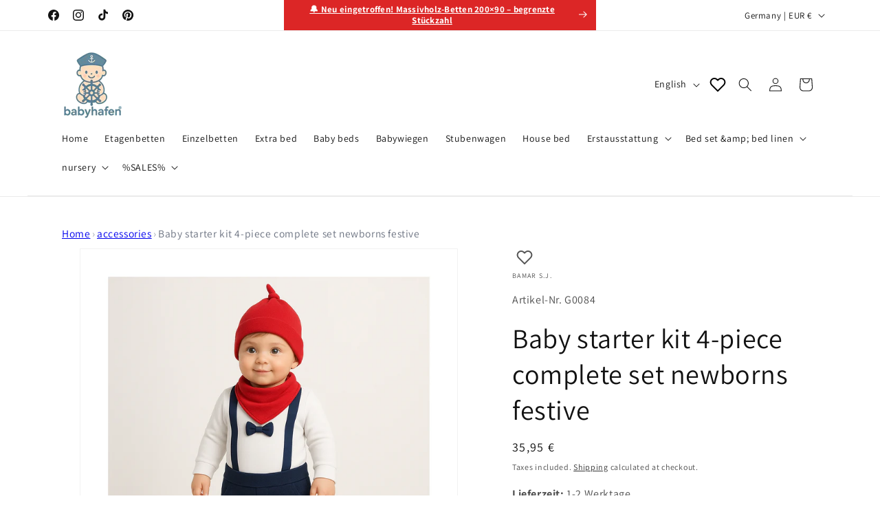

--- FILE ---
content_type: text/html; charset=utf-8
request_url: https://babyhafen.de/en/products/baby-erstausstattung-4-tlg-komplettset-neugeborene-festlich
body_size: 38260
content:
<!doctype html>
<html class="js" lang="en">

 <script type="application/ld+json">

{
  "@context": "https://schema.org",
  "@type": "Organization",
  "name": "Babyhafen",
  "url": "https://babyhafen.de",
  "hasMerchantReturnPolicy": {
    "@type": "MerchantReturnPolicy",
    "applicableCountry": ["DE"],                  /* kraj wymagany przez Google */
    "returnPolicyCategory": "https://schema.org/MerchantReturnFiniteReturnWindow",
    "merchantReturnDays": 14,
    "returnMethod": "https://schema.org/ReturnByMail",
    "returnFees": "https://schema.org/FreeReturn",
    "refundType": "https://schema.org/FullRefund",/* typ zwrotu – pełny zwrot */
    "merchantReturnLink": "https://babyhafen.de/policies/refund-policy"
  }
}
</script>

  <head>
     <meta name="google-site-verification" content="dOUIcLoy4UugviOSqKyxc_OYAzvxfeQe2qyrbPJEqq8" /><meta charset="utf-8">
    <meta http-equiv="X-UA-Compatible" content="IE=edge">
    <meta name="viewport" content="width=device-width,initial-scale=1">
    <meta name="theme-color" content="">
    <link rel="canonical" href="https://babyhafen.de/en/products/baby-erstausstattung-4-tlg-komplettset-neugeborene-festlich"><link rel="icon" type="image/png" href="//babyhafen.de/cdn/shop/files/favicon-32x32.v2.png?crop=center&height=32&v=1754822938&width=32"><link rel="preconnect" href="https://fonts.shopifycdn.com" crossorigin><!-- Tytuł strony -->
    <title>
      Baby starter kit 4-piece complete set newborns festive
 &ndash; babyhafen.de</title>

    
      <meta name="description" content="4-teiliges Erstausstattungs-Komplettset für Neugeborene in Weiß/Blau/Rot. Mit Langarmbody, Babyhose, Mütze und Lätzchen aus 100 % Baumwolle. Perfekt für Feste.">
    

    <!-- Shopify apps, GTM, pixel, recenzje -->
    <script>window.performance && window.performance.mark && window.performance.mark('shopify.content_for_header.start');</script><meta id="shopify-digital-wallet" name="shopify-digital-wallet" content="/65046970545/digital_wallets/dialog">
<meta name="shopify-checkout-api-token" content="611b021b7d12209bff2453a1d4fc5823">
<meta id="in-context-paypal-metadata" data-shop-id="65046970545" data-venmo-supported="false" data-environment="production" data-locale="en_US" data-paypal-v4="true" data-currency="EUR">
<link rel="alternate" hreflang="x-default" href="https://babyhafen.de/products/baby-erstausstattung-4-tlg-komplettset-neugeborene-festlich">
<link rel="alternate" hreflang="de-DE" href="https://babyhafen.de/products/baby-erstausstattung-4-tlg-komplettset-neugeborene-festlich">
<link rel="alternate" hreflang="en-DE" href="https://babyhafen.de/en/products/baby-erstausstattung-4-tlg-komplettset-neugeborene-festlich">
<link rel="alternate" hreflang="tr-DE" href="https://babyhafen.de/tr/products/baby-erstausstattung-4-tlg-komplettset-neugeborene-festlich">
<link rel="alternate" type="application/json+oembed" href="https://babyhafen.de/en/products/baby-erstausstattung-4-tlg-komplettset-neugeborene-festlich.oembed">
<script async="async" src="/checkouts/internal/preloads.js?locale=en-DE"></script>
<script id="apple-pay-shop-capabilities" type="application/json">{"shopId":65046970545,"countryCode":"DE","currencyCode":"EUR","merchantCapabilities":["supports3DS"],"merchantId":"gid:\/\/shopify\/Shop\/65046970545","merchantName":"babyhafen.de","requiredBillingContactFields":["postalAddress","email"],"requiredShippingContactFields":["postalAddress","email"],"shippingType":"shipping","supportedNetworks":["visa","maestro","masterCard","amex"],"total":{"type":"pending","label":"babyhafen.de","amount":"1.00"},"shopifyPaymentsEnabled":true,"supportsSubscriptions":true}</script>
<script id="shopify-features" type="application/json">{"accessToken":"611b021b7d12209bff2453a1d4fc5823","betas":["rich-media-storefront-analytics"],"domain":"babyhafen.de","predictiveSearch":true,"shopId":65046970545,"locale":"en"}</script>
<script>var Shopify = Shopify || {};
Shopify.shop = "babyhafen-de.myshopify.com";
Shopify.locale = "en";
Shopify.currency = {"active":"EUR","rate":"1.0"};
Shopify.country = "DE";
Shopify.theme = {"name":"Dawn - Najnowsza","id":180580942203,"schema_name":"Dawn","schema_version":"15.3.0","theme_store_id":887,"role":"main"};
Shopify.theme.handle = "null";
Shopify.theme.style = {"id":null,"handle":null};
Shopify.cdnHost = "babyhafen.de/cdn";
Shopify.routes = Shopify.routes || {};
Shopify.routes.root = "/en/";</script>
<script type="module">!function(o){(o.Shopify=o.Shopify||{}).modules=!0}(window);</script>
<script>!function(o){function n(){var o=[];function n(){o.push(Array.prototype.slice.apply(arguments))}return n.q=o,n}var t=o.Shopify=o.Shopify||{};t.loadFeatures=n(),t.autoloadFeatures=n()}(window);</script>
<script id="shop-js-analytics" type="application/json">{"pageType":"product"}</script>
<script defer="defer" async type="module" src="//babyhafen.de/cdn/shopifycloud/shop-js/modules/v2/client.init-shop-cart-sync_D0dqhulL.en.esm.js"></script>
<script defer="defer" async type="module" src="//babyhafen.de/cdn/shopifycloud/shop-js/modules/v2/chunk.common_CpVO7qML.esm.js"></script>
<script type="module">
  await import("//babyhafen.de/cdn/shopifycloud/shop-js/modules/v2/client.init-shop-cart-sync_D0dqhulL.en.esm.js");
await import("//babyhafen.de/cdn/shopifycloud/shop-js/modules/v2/chunk.common_CpVO7qML.esm.js");

  window.Shopify.SignInWithShop?.initShopCartSync?.({"fedCMEnabled":true,"windoidEnabled":true});

</script>
<script id="__st">var __st={"a":65046970545,"offset":3600,"reqid":"84df8165-cbb4-4bec-bad2-5f439e4f1b14-1764408587","pageurl":"babyhafen.de\/en\/products\/baby-erstausstattung-4-tlg-komplettset-neugeborene-festlich","u":"3fad33ed8b25","p":"product","rtyp":"product","rid":7795281133745};</script>
<script>window.ShopifyPaypalV4VisibilityTracking = true;</script>
<script id="captcha-bootstrap">!function(){'use strict';const t='contact',e='account',n='new_comment',o=[[t,t],['blogs',n],['comments',n],[t,'customer']],c=[[e,'customer_login'],[e,'guest_login'],[e,'recover_customer_password'],[e,'create_customer']],r=t=>t.map((([t,e])=>`form[action*='/${t}']:not([data-nocaptcha='true']) input[name='form_type'][value='${e}']`)).join(','),a=t=>()=>t?[...document.querySelectorAll(t)].map((t=>t.form)):[];function s(){const t=[...o],e=r(t);return a(e)}const i='password',u='form_key',d=['recaptcha-v3-token','g-recaptcha-response','h-captcha-response',i],f=()=>{try{return window.sessionStorage}catch{return}},m='__shopify_v',_=t=>t.elements[u];function p(t,e,n=!1){try{const o=window.sessionStorage,c=JSON.parse(o.getItem(e)),{data:r}=function(t){const{data:e,action:n}=t;return t[m]||n?{data:e,action:n}:{data:t,action:n}}(c);for(const[e,n]of Object.entries(r))t.elements[e]&&(t.elements[e].value=n);n&&o.removeItem(e)}catch(o){console.error('form repopulation failed',{error:o})}}const l='form_type',E='cptcha';function T(t){t.dataset[E]=!0}const w=window,h=w.document,L='Shopify',v='ce_forms',y='captcha';let A=!1;((t,e)=>{const n=(g='f06e6c50-85a8-45c8-87d0-21a2b65856fe',I='https://cdn.shopify.com/shopifycloud/storefront-forms-hcaptcha/ce_storefront_forms_captcha_hcaptcha.v1.5.2.iife.js',D={infoText:'Protected by hCaptcha',privacyText:'Privacy',termsText:'Terms'},(t,e,n)=>{const o=w[L][v],c=o.bindForm;if(c)return c(t,g,e,D).then(n);var r;o.q.push([[t,g,e,D],n]),r=I,A||(h.body.append(Object.assign(h.createElement('script'),{id:'captcha-provider',async:!0,src:r})),A=!0)});var g,I,D;w[L]=w[L]||{},w[L][v]=w[L][v]||{},w[L][v].q=[],w[L][y]=w[L][y]||{},w[L][y].protect=function(t,e){n(t,void 0,e),T(t)},Object.freeze(w[L][y]),function(t,e,n,w,h,L){const[v,y,A,g]=function(t,e,n){const i=e?o:[],u=t?c:[],d=[...i,...u],f=r(d),m=r(i),_=r(d.filter((([t,e])=>n.includes(e))));return[a(f),a(m),a(_),s()]}(w,h,L),I=t=>{const e=t.target;return e instanceof HTMLFormElement?e:e&&e.form},D=t=>v().includes(t);t.addEventListener('submit',(t=>{const e=I(t);if(!e)return;const n=D(e)&&!e.dataset.hcaptchaBound&&!e.dataset.recaptchaBound,o=_(e),c=g().includes(e)&&(!o||!o.value);(n||c)&&t.preventDefault(),c&&!n&&(function(t){try{if(!f())return;!function(t){const e=f();if(!e)return;const n=_(t);if(!n)return;const o=n.value;o&&e.removeItem(o)}(t);const e=Array.from(Array(32),(()=>Math.random().toString(36)[2])).join('');!function(t,e){_(t)||t.append(Object.assign(document.createElement('input'),{type:'hidden',name:u})),t.elements[u].value=e}(t,e),function(t,e){const n=f();if(!n)return;const o=[...t.querySelectorAll(`input[type='${i}']`)].map((({name:t})=>t)),c=[...d,...o],r={};for(const[a,s]of new FormData(t).entries())c.includes(a)||(r[a]=s);n.setItem(e,JSON.stringify({[m]:1,action:t.action,data:r}))}(t,e)}catch(e){console.error('failed to persist form',e)}}(e),e.submit())}));const S=(t,e)=>{t&&!t.dataset[E]&&(n(t,e.some((e=>e===t))),T(t))};for(const o of['focusin','change'])t.addEventListener(o,(t=>{const e=I(t);D(e)&&S(e,y())}));const B=e.get('form_key'),M=e.get(l),P=B&&M;t.addEventListener('DOMContentLoaded',(()=>{const t=y();if(P)for(const e of t)e.elements[l].value===M&&p(e,B);[...new Set([...A(),...v().filter((t=>'true'===t.dataset.shopifyCaptcha))])].forEach((e=>S(e,t)))}))}(h,new URLSearchParams(w.location.search),n,t,e,['guest_login'])})(!0,!0)}();</script>
<script integrity="sha256-52AcMU7V7pcBOXWImdc/TAGTFKeNjmkeM1Pvks/DTgc=" data-source-attribution="shopify.loadfeatures" defer="defer" src="//babyhafen.de/cdn/shopifycloud/storefront/assets/storefront/load_feature-81c60534.js" crossorigin="anonymous"></script>
<script data-source-attribution="shopify.dynamic_checkout.dynamic.init">var Shopify=Shopify||{};Shopify.PaymentButton=Shopify.PaymentButton||{isStorefrontPortableWallets:!0,init:function(){window.Shopify.PaymentButton.init=function(){};var t=document.createElement("script");t.src="https://babyhafen.de/cdn/shopifycloud/portable-wallets/latest/portable-wallets.en.js",t.type="module",document.head.appendChild(t)}};
</script>
<script data-source-attribution="shopify.dynamic_checkout.buyer_consent">
  function portableWalletsHideBuyerConsent(e){var t=document.getElementById("shopify-buyer-consent"),n=document.getElementById("shopify-subscription-policy-button");t&&n&&(t.classList.add("hidden"),t.setAttribute("aria-hidden","true"),n.removeEventListener("click",e))}function portableWalletsShowBuyerConsent(e){var t=document.getElementById("shopify-buyer-consent"),n=document.getElementById("shopify-subscription-policy-button");t&&n&&(t.classList.remove("hidden"),t.removeAttribute("aria-hidden"),n.addEventListener("click",e))}window.Shopify?.PaymentButton&&(window.Shopify.PaymentButton.hideBuyerConsent=portableWalletsHideBuyerConsent,window.Shopify.PaymentButton.showBuyerConsent=portableWalletsShowBuyerConsent);
</script>
<script data-source-attribution="shopify.dynamic_checkout.cart.bootstrap">document.addEventListener("DOMContentLoaded",(function(){function t(){return document.querySelector("shopify-accelerated-checkout-cart, shopify-accelerated-checkout")}if(t())Shopify.PaymentButton.init();else{new MutationObserver((function(e,n){t()&&(Shopify.PaymentButton.init(),n.disconnect())})).observe(document.body,{childList:!0,subtree:!0})}}));
</script>
<script id='scb4127' type='text/javascript' async='' src='https://babyhafen.de/cdn/shopifycloud/privacy-banner/storefront-banner.js'></script><link id="shopify-accelerated-checkout-styles" rel="stylesheet" media="screen" href="https://babyhafen.de/cdn/shopifycloud/portable-wallets/latest/accelerated-checkout-backwards-compat.css" crossorigin="anonymous">
<style id="shopify-accelerated-checkout-cart">
        #shopify-buyer-consent {
  margin-top: 1em;
  display: inline-block;
  width: 100%;
}

#shopify-buyer-consent.hidden {
  display: none;
}

#shopify-subscription-policy-button {
  background: none;
  border: none;
  padding: 0;
  text-decoration: underline;
  font-size: inherit;
  cursor: pointer;
}

#shopify-subscription-policy-button::before {
  box-shadow: none;
}

      </style>
<script id="sections-script" data-sections="header" defer="defer" src="//babyhafen.de/cdn/shop/t/21/compiled_assets/scripts.js?12256"></script>
<script>window.performance && window.performance.mark && window.performance.mark('shopify.content_for_header.end');</script>

    <!-- Preload głównego obrazu (banner/LCP) -->
    <link
      rel="preload"
      as="image"
      href="https://babyhafen.de/cdn/shop/files/babyhafen_Banner.jpg?v=1746117462"
      imagesrcset="
        https://babyhafen.de/cdn/shop/files/babyhafen_Banner.jpg?v=1746117462&width=375 375w,
        https://babyhafen.de/cdn/shop/files/babyhafen_Banner.jpg?v=1746117462&width=750 750w,
        https://babyhafen.de/cdn/shop/files/babyhafen_Banner.jpg?v=1746117462&width=1200 1200w
      "
      imagesizes="(max-width: 749px) 100vw, 1200px"
      fetchpriority="high"
    >
      
    <!-- Favicony -->

    <link rel="icon" type="image/svg+xml" href="//babyhafen.de/cdn/shop/files/favicon_8f1739f7-b752-4ed0-8abc-529b8c155c19.svg?v=13428495367219204853">
    <link rel="mask-icon" href="//babyhafen.de/cdn/shop/files/Logo_Babyhafen_mit_kepi.svg?v=3649819670006122071" color="#1E3C78">

    <link rel="apple-touch-icon" sizes="180x180" href="//babyhafen.de/cdn/shop/files/apple-touch-icon.v2.png?v=15430629649238230292">
    <link rel="icon" type="image/png" sizes="48x48"  href="//babyhafen.de/cdn/shop/files/android-chrome-48x48.v2.png?v=15337497276815242846">
    <link rel="icon" type="image/png" sizes="192x192" href="//babyhafen.de/cdn/shop/files/android-chrome-192x192.v2.png?v=11452302115180216153">
    <link rel="icon" type="image/png" sizes="32x32"  href="//babyhafen.de/cdn/shop/files/favicon-32x32.v2.png?v=13276696498841195926">
    <link rel="icon" type="image/png" sizes="16x16"  href="//babyhafen.de/cdn/shop/files/favicon-16x16.v2.png?v=10586815756702868053">
    <link rel="icon" type="image/png" sizes="96x96"  href="//babyhafen.de/cdn/shop/files/favicon-96x96.v2.png?v=5488686376072683079">
    <link rel="shortcut icon" href="//babyhafen.de/cdn/shop/files/favicon.v2.ico?v=4239314623452796289">

    <!-- Manifest PWA -->
    <link rel="manifest" href="//babyhafen.de/cdn/shop/t/21/assets/manifest.json?v=43713333072120874511754844421">
    <meta name="apple-mobile-web-app-title" content="Babyhafen">
    <!-- SEO schema Tapita (jeśli aktywna) -->

<meta property="og:site_name" content="babyhafen.de">
<meta property="og:url" content="https://babyhafen.de/en/products/baby-erstausstattung-4-tlg-komplettset-neugeborene-festlich">
<meta property="og:title" content="Baby starter kit 4-piece complete set newborns festive">
<meta property="og:type" content="product">
<meta property="og:description" content="4-teiliges Erstausstattungs-Komplettset für Neugeborene in Weiß/Blau/Rot. Mit Langarmbody, Babyhose, Mütze und Lätzchen aus 100 % Baumwolle. Perfekt für Feste."><meta property="og:image" content="http://babyhafen.de/cdn/shop/files/Hochwertiges_Baby_Outfit_festlich_4-teiliges_Set_fuer_Neugeborene_von_Babyhafen.jpg?v=1760729524">
  <meta property="og:image:secure_url" content="https://babyhafen.de/cdn/shop/files/Hochwertiges_Baby_Outfit_festlich_4-teiliges_Set_fuer_Neugeborene_von_Babyhafen.jpg?v=1760729524">
  <meta property="og:image:width" content="1200">
  <meta property="og:image:height" content="1200"><meta property="og:price:amount" content="35,95">
  <meta property="og:price:currency" content="EUR"><meta name="twitter:card" content="summary_large_image">
<meta name="twitter:title" content="Baby starter kit 4-piece complete set newborns festive">
<meta name="twitter:description" content="4-teiliges Erstausstattungs-Komplettset für Neugeborene in Weiß/Blau/Rot. Mit Langarmbody, Babyhose, Mütze und Lätzchen aus 100 % Baumwolle. Perfekt für Feste.">


    <script src="//babyhafen.de/cdn/shop/t/21/assets/constants.js?v=132983761750457495441751796872" defer="defer"></script>
    <script src="//babyhafen.de/cdn/shop/t/21/assets/pubsub.js?v=25310214064522200911751796872" defer="defer"></script>
    <script src="//babyhafen.de/cdn/shop/t/21/assets/global.js?v=184345515105158409801751796872" defer="defer"></script>
    <script src="//babyhafen.de/cdn/shop/t/21/assets/details-disclosure.js?v=13653116266235556501751796872" defer="defer"></script>
    <script src="//babyhafen.de/cdn/shop/t/21/assets/details-modal.js?v=25581673532751508451751796872" defer="defer"></script>
    <script src="//babyhafen.de/cdn/shop/t/21/assets/search-form.js?v=133129549252120666541751796872" defer="defer"></script><script>window.performance && window.performance.mark && window.performance.mark('shopify.content_for_header.start');</script><meta id="shopify-digital-wallet" name="shopify-digital-wallet" content="/65046970545/digital_wallets/dialog">
<meta name="shopify-checkout-api-token" content="611b021b7d12209bff2453a1d4fc5823">
<meta id="in-context-paypal-metadata" data-shop-id="65046970545" data-venmo-supported="false" data-environment="production" data-locale="en_US" data-paypal-v4="true" data-currency="EUR">
<link rel="alternate" hreflang="x-default" href="https://babyhafen.de/products/baby-erstausstattung-4-tlg-komplettset-neugeborene-festlich">
<link rel="alternate" hreflang="de-DE" href="https://babyhafen.de/products/baby-erstausstattung-4-tlg-komplettset-neugeborene-festlich">
<link rel="alternate" hreflang="en-DE" href="https://babyhafen.de/en/products/baby-erstausstattung-4-tlg-komplettset-neugeborene-festlich">
<link rel="alternate" hreflang="tr-DE" href="https://babyhafen.de/tr/products/baby-erstausstattung-4-tlg-komplettset-neugeborene-festlich">
<link rel="alternate" type="application/json+oembed" href="https://babyhafen.de/en/products/baby-erstausstattung-4-tlg-komplettset-neugeborene-festlich.oembed">
<script async="async" src="/checkouts/internal/preloads.js?locale=en-DE"></script>
<script id="apple-pay-shop-capabilities" type="application/json">{"shopId":65046970545,"countryCode":"DE","currencyCode":"EUR","merchantCapabilities":["supports3DS"],"merchantId":"gid:\/\/shopify\/Shop\/65046970545","merchantName":"babyhafen.de","requiredBillingContactFields":["postalAddress","email"],"requiredShippingContactFields":["postalAddress","email"],"shippingType":"shipping","supportedNetworks":["visa","maestro","masterCard","amex"],"total":{"type":"pending","label":"babyhafen.de","amount":"1.00"},"shopifyPaymentsEnabled":true,"supportsSubscriptions":true}</script>
<script id="shopify-features" type="application/json">{"accessToken":"611b021b7d12209bff2453a1d4fc5823","betas":["rich-media-storefront-analytics"],"domain":"babyhafen.de","predictiveSearch":true,"shopId":65046970545,"locale":"en"}</script>
<script>var Shopify = Shopify || {};
Shopify.shop = "babyhafen-de.myshopify.com";
Shopify.locale = "en";
Shopify.currency = {"active":"EUR","rate":"1.0"};
Shopify.country = "DE";
Shopify.theme = {"name":"Dawn - Najnowsza","id":180580942203,"schema_name":"Dawn","schema_version":"15.3.0","theme_store_id":887,"role":"main"};
Shopify.theme.handle = "null";
Shopify.theme.style = {"id":null,"handle":null};
Shopify.cdnHost = "babyhafen.de/cdn";
Shopify.routes = Shopify.routes || {};
Shopify.routes.root = "/en/";</script>
<script type="module">!function(o){(o.Shopify=o.Shopify||{}).modules=!0}(window);</script>
<script>!function(o){function n(){var o=[];function n(){o.push(Array.prototype.slice.apply(arguments))}return n.q=o,n}var t=o.Shopify=o.Shopify||{};t.loadFeatures=n(),t.autoloadFeatures=n()}(window);</script>
<script id="shop-js-analytics" type="application/json">{"pageType":"product"}</script>
<script defer="defer" async type="module" src="//babyhafen.de/cdn/shopifycloud/shop-js/modules/v2/client.init-shop-cart-sync_D0dqhulL.en.esm.js"></script>
<script defer="defer" async type="module" src="//babyhafen.de/cdn/shopifycloud/shop-js/modules/v2/chunk.common_CpVO7qML.esm.js"></script>
<script type="module">
  await import("//babyhafen.de/cdn/shopifycloud/shop-js/modules/v2/client.init-shop-cart-sync_D0dqhulL.en.esm.js");
await import("//babyhafen.de/cdn/shopifycloud/shop-js/modules/v2/chunk.common_CpVO7qML.esm.js");

  window.Shopify.SignInWithShop?.initShopCartSync?.({"fedCMEnabled":true,"windoidEnabled":true});

</script>
<script id="__st">var __st={"a":65046970545,"offset":3600,"reqid":"84df8165-cbb4-4bec-bad2-5f439e4f1b14-1764408587","pageurl":"babyhafen.de\/en\/products\/baby-erstausstattung-4-tlg-komplettset-neugeborene-festlich","u":"3fad33ed8b25","p":"product","rtyp":"product","rid":7795281133745};</script>
<script>window.ShopifyPaypalV4VisibilityTracking = true;</script>
<script id="captcha-bootstrap">!function(){'use strict';const t='contact',e='account',n='new_comment',o=[[t,t],['blogs',n],['comments',n],[t,'customer']],c=[[e,'customer_login'],[e,'guest_login'],[e,'recover_customer_password'],[e,'create_customer']],r=t=>t.map((([t,e])=>`form[action*='/${t}']:not([data-nocaptcha='true']) input[name='form_type'][value='${e}']`)).join(','),a=t=>()=>t?[...document.querySelectorAll(t)].map((t=>t.form)):[];function s(){const t=[...o],e=r(t);return a(e)}const i='password',u='form_key',d=['recaptcha-v3-token','g-recaptcha-response','h-captcha-response',i],f=()=>{try{return window.sessionStorage}catch{return}},m='__shopify_v',_=t=>t.elements[u];function p(t,e,n=!1){try{const o=window.sessionStorage,c=JSON.parse(o.getItem(e)),{data:r}=function(t){const{data:e,action:n}=t;return t[m]||n?{data:e,action:n}:{data:t,action:n}}(c);for(const[e,n]of Object.entries(r))t.elements[e]&&(t.elements[e].value=n);n&&o.removeItem(e)}catch(o){console.error('form repopulation failed',{error:o})}}const l='form_type',E='cptcha';function T(t){t.dataset[E]=!0}const w=window,h=w.document,L='Shopify',v='ce_forms',y='captcha';let A=!1;((t,e)=>{const n=(g='f06e6c50-85a8-45c8-87d0-21a2b65856fe',I='https://cdn.shopify.com/shopifycloud/storefront-forms-hcaptcha/ce_storefront_forms_captcha_hcaptcha.v1.5.2.iife.js',D={infoText:'Protected by hCaptcha',privacyText:'Privacy',termsText:'Terms'},(t,e,n)=>{const o=w[L][v],c=o.bindForm;if(c)return c(t,g,e,D).then(n);var r;o.q.push([[t,g,e,D],n]),r=I,A||(h.body.append(Object.assign(h.createElement('script'),{id:'captcha-provider',async:!0,src:r})),A=!0)});var g,I,D;w[L]=w[L]||{},w[L][v]=w[L][v]||{},w[L][v].q=[],w[L][y]=w[L][y]||{},w[L][y].protect=function(t,e){n(t,void 0,e),T(t)},Object.freeze(w[L][y]),function(t,e,n,w,h,L){const[v,y,A,g]=function(t,e,n){const i=e?o:[],u=t?c:[],d=[...i,...u],f=r(d),m=r(i),_=r(d.filter((([t,e])=>n.includes(e))));return[a(f),a(m),a(_),s()]}(w,h,L),I=t=>{const e=t.target;return e instanceof HTMLFormElement?e:e&&e.form},D=t=>v().includes(t);t.addEventListener('submit',(t=>{const e=I(t);if(!e)return;const n=D(e)&&!e.dataset.hcaptchaBound&&!e.dataset.recaptchaBound,o=_(e),c=g().includes(e)&&(!o||!o.value);(n||c)&&t.preventDefault(),c&&!n&&(function(t){try{if(!f())return;!function(t){const e=f();if(!e)return;const n=_(t);if(!n)return;const o=n.value;o&&e.removeItem(o)}(t);const e=Array.from(Array(32),(()=>Math.random().toString(36)[2])).join('');!function(t,e){_(t)||t.append(Object.assign(document.createElement('input'),{type:'hidden',name:u})),t.elements[u].value=e}(t,e),function(t,e){const n=f();if(!n)return;const o=[...t.querySelectorAll(`input[type='${i}']`)].map((({name:t})=>t)),c=[...d,...o],r={};for(const[a,s]of new FormData(t).entries())c.includes(a)||(r[a]=s);n.setItem(e,JSON.stringify({[m]:1,action:t.action,data:r}))}(t,e)}catch(e){console.error('failed to persist form',e)}}(e),e.submit())}));const S=(t,e)=>{t&&!t.dataset[E]&&(n(t,e.some((e=>e===t))),T(t))};for(const o of['focusin','change'])t.addEventListener(o,(t=>{const e=I(t);D(e)&&S(e,y())}));const B=e.get('form_key'),M=e.get(l),P=B&&M;t.addEventListener('DOMContentLoaded',(()=>{const t=y();if(P)for(const e of t)e.elements[l].value===M&&p(e,B);[...new Set([...A(),...v().filter((t=>'true'===t.dataset.shopifyCaptcha))])].forEach((e=>S(e,t)))}))}(h,new URLSearchParams(w.location.search),n,t,e,['guest_login'])})(!0,!0)}();</script>
<script integrity="sha256-52AcMU7V7pcBOXWImdc/TAGTFKeNjmkeM1Pvks/DTgc=" data-source-attribution="shopify.loadfeatures" defer="defer" src="//babyhafen.de/cdn/shopifycloud/storefront/assets/storefront/load_feature-81c60534.js" crossorigin="anonymous"></script>
<script data-source-attribution="shopify.dynamic_checkout.dynamic.init">var Shopify=Shopify||{};Shopify.PaymentButton=Shopify.PaymentButton||{isStorefrontPortableWallets:!0,init:function(){window.Shopify.PaymentButton.init=function(){};var t=document.createElement("script");t.src="https://babyhafen.de/cdn/shopifycloud/portable-wallets/latest/portable-wallets.en.js",t.type="module",document.head.appendChild(t)}};
</script>
<script data-source-attribution="shopify.dynamic_checkout.buyer_consent">
  function portableWalletsHideBuyerConsent(e){var t=document.getElementById("shopify-buyer-consent"),n=document.getElementById("shopify-subscription-policy-button");t&&n&&(t.classList.add("hidden"),t.setAttribute("aria-hidden","true"),n.removeEventListener("click",e))}function portableWalletsShowBuyerConsent(e){var t=document.getElementById("shopify-buyer-consent"),n=document.getElementById("shopify-subscription-policy-button");t&&n&&(t.classList.remove("hidden"),t.removeAttribute("aria-hidden"),n.addEventListener("click",e))}window.Shopify?.PaymentButton&&(window.Shopify.PaymentButton.hideBuyerConsent=portableWalletsHideBuyerConsent,window.Shopify.PaymentButton.showBuyerConsent=portableWalletsShowBuyerConsent);
</script>
<script data-source-attribution="shopify.dynamic_checkout.cart.bootstrap">document.addEventListener("DOMContentLoaded",(function(){function t(){return document.querySelector("shopify-accelerated-checkout-cart, shopify-accelerated-checkout")}if(t())Shopify.PaymentButton.init();else{new MutationObserver((function(e,n){t()&&(Shopify.PaymentButton.init(),n.disconnect())})).observe(document.body,{childList:!0,subtree:!0})}}));
</script>
<script id='scb4127' type='text/javascript' async='' src='https://babyhafen.de/cdn/shopifycloud/privacy-banner/storefront-banner.js'></script><!-- placeholder ee4f9e0e7cb50b3d --><script>window.performance && window.performance.mark && window.performance.mark('shopify.content_for_header.end');</script>


    <style data-shopify>
      @font-face {
  font-family: Assistant;
  font-weight: 400;
  font-style: normal;
  font-display: swap;
  src: url("//babyhafen.de/cdn/fonts/assistant/assistant_n4.9120912a469cad1cc292572851508ca49d12e768.woff2") format("woff2"),
       url("//babyhafen.de/cdn/fonts/assistant/assistant_n4.6e9875ce64e0fefcd3f4446b7ec9036b3ddd2985.woff") format("woff");
}

      @font-face {
  font-family: Assistant;
  font-weight: 700;
  font-style: normal;
  font-display: swap;
  src: url("//babyhafen.de/cdn/fonts/assistant/assistant_n7.bf44452348ec8b8efa3aa3068825305886b1c83c.woff2") format("woff2"),
       url("//babyhafen.de/cdn/fonts/assistant/assistant_n7.0c887fee83f6b3bda822f1150b912c72da0f7b64.woff") format("woff");
}

      
      
      @font-face {
  font-family: Assistant;
  font-weight: 400;
  font-style: normal;
  font-display: swap;
  src: url("//babyhafen.de/cdn/fonts/assistant/assistant_n4.9120912a469cad1cc292572851508ca49d12e768.woff2") format("woff2"),
       url("//babyhafen.de/cdn/fonts/assistant/assistant_n4.6e9875ce64e0fefcd3f4446b7ec9036b3ddd2985.woff") format("woff");
}


      
        :root,
        .color-scheme-1 {
          --color-background: 255,255,255;
        
          --gradient-background: #ffffff;
        

        

        --color-foreground: 18,18,18;
        --color-background-contrast: 191,191,191;
        --color-shadow: 18,18,18;
        --color-button: 18,18,18;
        --color-button-text: 255,255,255;
        --color-secondary-button: 255,255,255;
        --color-secondary-button-text: 18,18,18;
        --color-link: 18,18,18;
        --color-badge-foreground: 18,18,18;
        --color-badge-background: 255,255,255;
        --color-badge-border: 18,18,18;
        --payment-terms-background-color: rgb(255 255 255);
      }
      
        
        .color-scheme-2 {
          --color-background: 243,243,243;
        
          --gradient-background: #f3f3f3;
        

        

        --color-foreground: 18,18,18;
        --color-background-contrast: 179,179,179;
        --color-shadow: 18,18,18;
        --color-button: 18,18,18;
        --color-button-text: 243,243,243;
        --color-secondary-button: 243,243,243;
        --color-secondary-button-text: 18,18,18;
        --color-link: 18,18,18;
        --color-badge-foreground: 18,18,18;
        --color-badge-background: 243,243,243;
        --color-badge-border: 18,18,18;
        --payment-terms-background-color: rgb(243 243 243);
      }
      
        
        .color-scheme-3 {
          --color-background: 36,40,51;
        
          --gradient-background: #242833;
        

        

        --color-foreground: 255,255,255;
        --color-background-contrast: 47,52,66;
        --color-shadow: 18,18,18;
        --color-button: 255,255,255;
        --color-button-text: 0,0,0;
        --color-secondary-button: 36,40,51;
        --color-secondary-button-text: 255,255,255;
        --color-link: 255,255,255;
        --color-badge-foreground: 255,255,255;
        --color-badge-background: 36,40,51;
        --color-badge-border: 255,255,255;
        --payment-terms-background-color: rgb(36 40 51);
      }
      
        
        .color-scheme-4 {
          --color-background: 244,99,99;
        
          --gradient-background: #f46363;
        

        

        --color-foreground: 255,255,255;
        --color-background-contrast: 201,14,14;
        --color-shadow: 18,18,18;
        --color-button: 255,255,255;
        --color-button-text: 18,18,18;
        --color-secondary-button: 244,99,99;
        --color-secondary-button-text: 255,255,255;
        --color-link: 255,255,255;
        --color-badge-foreground: 255,255,255;
        --color-badge-background: 244,99,99;
        --color-badge-border: 255,255,255;
        --payment-terms-background-color: rgb(244 99 99);
      }
      
        
        .color-scheme-5 {
          --color-background: 51,79,180;
        
          --gradient-background: #334fb4;
        

        

        --color-foreground: 255,255,255;
        --color-background-contrast: 23,35,81;
        --color-shadow: 18,18,18;
        --color-button: 255,255,255;
        --color-button-text: 51,79,180;
        --color-secondary-button: 51,79,180;
        --color-secondary-button-text: 255,255,255;
        --color-link: 255,255,255;
        --color-badge-foreground: 255,255,255;
        --color-badge-background: 51,79,180;
        --color-badge-border: 255,255,255;
        --payment-terms-background-color: rgb(51 79 180);
      }
      
        
        .color-scheme-1f57acaa-97a8-4b91-97fd-d59dca94b1af {
          --color-background: 235,200,170;
        
          --gradient-background: #ebc8aa;
        

        

        --color-foreground: 255,255,255;
        --color-background-contrast: 211,133,67;
        --color-shadow: 255,248,240;
        --color-button: 184,120,64;
        --color-button-text: 255,255,255;
        --color-secondary-button: 235,200,170;
        --color-secondary-button-text: 44,62,80;
        --color-link: 44,62,80;
        --color-badge-foreground: 255,255,255;
        --color-badge-background: 235,200,170;
        --color-badge-border: 255,255,255;
        --payment-terms-background-color: rgb(235 200 170);
      }
      
        
        .color-scheme-3d83800d-2cd4-4598-aaff-0a92cbde235a {
          --color-background: 255,255,255;
        
          --gradient-background: #ffffff;
        

        

        --color-foreground: 18,18,18;
        --color-background-contrast: 191,191,191;
        --color-shadow: 18,18,18;
        --color-button: 255,255,255;
        --color-button-text: 18,18,18;
        --color-secondary-button: 255,255,255;
        --color-secondary-button-text: 255,255,255;
        --color-link: 255,255,255;
        --color-badge-foreground: 18,18,18;
        --color-badge-background: 255,255,255;
        --color-badge-border: 18,18,18;
        --payment-terms-background-color: rgb(255 255 255);
      }
      

      body, .color-scheme-1, .color-scheme-2, .color-scheme-3, .color-scheme-4, .color-scheme-5, .color-scheme-1f57acaa-97a8-4b91-97fd-d59dca94b1af, .color-scheme-3d83800d-2cd4-4598-aaff-0a92cbde235a {
        color: rgba(var(--color-foreground), 0.75);
        background-color: rgb(var(--color-background));
      }

      :root {
        --font-body-family: Assistant, sans-serif;
        --font-body-style: normal;
        --font-body-weight: 400;
        --font-body-weight-bold: 700;

        --font-heading-family: Assistant, sans-serif;
        --font-heading-style: normal;
        --font-heading-weight: 400;

        --font-body-scale: 1.0;
        --font-heading-scale: 1.0;

        --media-padding: px;
        --media-border-opacity: 0.05;
        --media-border-width: 1px;
        --media-radius: 0px;
        --media-shadow-opacity: 0.0;
        --media-shadow-horizontal-offset: 0px;
        --media-shadow-vertical-offset: 4px;
        --media-shadow-blur-radius: 5px;
        --media-shadow-visible: 0;

        --page-width: 120rem;
        --page-width-margin: 0rem;

        --product-card-image-padding: 0.0rem;
        --product-card-corner-radius: 0.0rem;
        --product-card-text-alignment: left;
        --product-card-border-width: 0.0rem;
        --product-card-border-opacity: 0.1;
        --product-card-shadow-opacity: 0.0;
        --product-card-shadow-visible: 0;
        --product-card-shadow-horizontal-offset: 0.0rem;
        --product-card-shadow-vertical-offset: 0.4rem;
        --product-card-shadow-blur-radius: 0.5rem;

        --collection-card-image-padding: 0.0rem;
        --collection-card-corner-radius: 0.0rem;
        --collection-card-text-alignment: left;
        --collection-card-border-width: 0.0rem;
        --collection-card-border-opacity: 0.1;
        --collection-card-shadow-opacity: 0.0;
        --collection-card-shadow-visible: 0;
        --collection-card-shadow-horizontal-offset: 0.0rem;
        --collection-card-shadow-vertical-offset: 0.4rem;
        --collection-card-shadow-blur-radius: 0.5rem;

        --blog-card-image-padding: 0.0rem;
        --blog-card-corner-radius: 0.0rem;
        --blog-card-text-alignment: left;
        --blog-card-border-width: 0.0rem;
        --blog-card-border-opacity: 0.1;
        --blog-card-shadow-opacity: 0.0;
        --blog-card-shadow-visible: 0;
        --blog-card-shadow-horizontal-offset: 0.0rem;
        --blog-card-shadow-vertical-offset: 0.4rem;
        --blog-card-shadow-blur-radius: 0.5rem;

        --badge-corner-radius: 4.0rem;

        --popup-border-width: 1px;
        --popup-border-opacity: 0.1;
        --popup-corner-radius: 0px;
        --popup-shadow-opacity: 0.05;
        --popup-shadow-horizontal-offset: 0px;
        --popup-shadow-vertical-offset: 4px;
        --popup-shadow-blur-radius: 5px;

        --drawer-border-width: 1px;
        --drawer-border-opacity: 0.1;
        --drawer-shadow-opacity: 0.0;
        --drawer-shadow-horizontal-offset: 0px;
        --drawer-shadow-vertical-offset: 4px;
        --drawer-shadow-blur-radius: 5px;

        --spacing-sections-desktop: 0px;
        --spacing-sections-mobile: 0px;

        --grid-desktop-vertical-spacing: 8px;
        --grid-desktop-horizontal-spacing: 8px;
        --grid-mobile-vertical-spacing: 4px;
        --grid-mobile-horizontal-spacing: 4px;

        --text-boxes-border-opacity: 0.1;
        --text-boxes-border-width: 0px;
        --text-boxes-radius: 0px;
        --text-boxes-shadow-opacity: 0.0;
        --text-boxes-shadow-visible: 0;
        --text-boxes-shadow-horizontal-offset: 0px;
        --text-boxes-shadow-vertical-offset: 4px;
        --text-boxes-shadow-blur-radius: 5px;

        --buttons-radius: 0px;
        --buttons-radius-outset: 0px;
        --buttons-border-width: 1px;
        --buttons-border-opacity: 1.0;
        --buttons-shadow-opacity: 0.0;
        --buttons-shadow-visible: 0;
        --buttons-shadow-horizontal-offset: 0px;
        --buttons-shadow-vertical-offset: 4px;
        --buttons-shadow-blur-radius: 5px;
        --buttons-border-offset: 0px;

        --inputs-radius: 0px;
        --inputs-border-width: 1px;
        --inputs-border-opacity: 0.55;
        --inputs-shadow-opacity: 0.0;
        --inputs-shadow-horizontal-offset: 0px;
        --inputs-margin-offset: 0px;
        --inputs-shadow-vertical-offset: 4px;
        --inputs-shadow-blur-radius: 5px;
        --inputs-radius-outset: 0px;

        --variant-pills-radius: 40px;
        --variant-pills-border-width: 1px;
        --variant-pills-border-opacity: 0.55;
        --variant-pills-shadow-opacity: 0.0;
        --variant-pills-shadow-horizontal-offset: 0px;
        --variant-pills-shadow-vertical-offset: 4px;
        --variant-pills-shadow-blur-radius: 5px;
      }

      *,
      *::before,
      *::after {
        box-sizing: inherit;
      }

      html {
        box-sizing: border-box;
        font-size: calc(var(--font-body-scale) * 62.5%);
        height: 100%;
      }

      body {
        display: grid;
        grid-template-rows: auto auto 1fr auto;
        grid-template-columns: 100%;
        min-height: 100%;
        margin: 0;
        font-size: 1.5rem;
        letter-spacing: 0.06rem;
        line-height: calc(1 + 0.8 / var(--font-body-scale));
        font-family: var(--font-body-family);
        font-style: var(--font-body-style);
        font-weight: var(--font-body-weight);
      }

      @media screen and (min-width: 750px) {
        body {
          font-size: 1.6rem;
        }
      }
    </style>

    <link href="//babyhafen.de/cdn/shop/t/21/assets/base.css?v=165609821763723089931758356685" rel="stylesheet" type="text/css" media="all" />
    <link rel="stylesheet" href="//babyhafen.de/cdn/shop/t/21/assets/component-cart-items.css?v=123238115697927560811751796872" media="print" onload="this.media='all'">
      <link rel="preload" as="font" href="//babyhafen.de/cdn/fonts/assistant/assistant_n4.9120912a469cad1cc292572851508ca49d12e768.woff2" type="font/woff2" crossorigin>
      

      <link rel="preload" as="font" href="//babyhafen.de/cdn/fonts/assistant/assistant_n4.9120912a469cad1cc292572851508ca49d12e768.woff2" type="font/woff2" crossorigin>
      
<link href="//babyhafen.de/cdn/shop/t/21/assets/component-localization-form.css?v=170315343355214948141751796872" rel="stylesheet" type="text/css" media="all" />
      <script src="//babyhafen.de/cdn/shop/t/21/assets/localization-form.js?v=144176611646395275351751796872" defer="defer"></script><link
        rel="stylesheet"
        href="//babyhafen.de/cdn/shop/t/21/assets/component-predictive-search.css?v=118923337488134913561751796872"
        media="print"
        onload="this.media='all'"
      ><script>
      if (Shopify.designMode) {
        document.documentElement.classList.add('shopify-design-mode');
      }
    </script>
  <meta name="google-site-verification" content="sSu7sYc5dkZKP5kd5U_vRLBiiA-y1cVUjUd-Msnn1z0" />

  <!-- BEGIN app block: shopify://apps/simprosys-google-shopping-feed/blocks/core_settings_block/1f0b859e-9fa6-4007-97e8-4513aff5ff3b --><!-- BEGIN: GSF App Core Tags & Scripts by Simprosys Google Shopping Feed -->









<!-- END: GSF App Core Tags & Scripts by Simprosys Google Shopping Feed -->
<!-- END app block --><link href="https://monorail-edge.shopifysvc.com" rel="dns-prefetch">
<script>(function(){if ("sendBeacon" in navigator && "performance" in window) {try {var session_token_from_headers = performance.getEntriesByType('navigation')[0].serverTiming.find(x => x.name == '_s').description;} catch {var session_token_from_headers = undefined;}var session_cookie_matches = document.cookie.match(/_shopify_s=([^;]*)/);var session_token_from_cookie = session_cookie_matches && session_cookie_matches.length === 2 ? session_cookie_matches[1] : "";var session_token = session_token_from_headers || session_token_from_cookie || "";function handle_abandonment_event(e) {var entries = performance.getEntries().filter(function(entry) {return /monorail-edge.shopifysvc.com/.test(entry.name);});if (!window.abandonment_tracked && entries.length === 0) {window.abandonment_tracked = true;var currentMs = Date.now();var navigation_start = performance.timing.navigationStart;var payload = {shop_id: 65046970545,url: window.location.href,navigation_start,duration: currentMs - navigation_start,session_token,page_type: "product"};window.navigator.sendBeacon("https://monorail-edge.shopifysvc.com/v1/produce", JSON.stringify({schema_id: "online_store_buyer_site_abandonment/1.1",payload: payload,metadata: {event_created_at_ms: currentMs,event_sent_at_ms: currentMs}}));}}window.addEventListener('pagehide', handle_abandonment_event);}}());</script>
<script id="web-pixels-manager-setup">(function e(e,d,r,n,o){if(void 0===o&&(o={}),!Boolean(null===(a=null===(i=window.Shopify)||void 0===i?void 0:i.analytics)||void 0===a?void 0:a.replayQueue)){var i,a;window.Shopify=window.Shopify||{};var t=window.Shopify;t.analytics=t.analytics||{};var s=t.analytics;s.replayQueue=[],s.publish=function(e,d,r){return s.replayQueue.push([e,d,r]),!0};try{self.performance.mark("wpm:start")}catch(e){}var l=function(){var e={modern:/Edge?\/(1{2}[4-9]|1[2-9]\d|[2-9]\d{2}|\d{4,})\.\d+(\.\d+|)|Firefox\/(1{2}[4-9]|1[2-9]\d|[2-9]\d{2}|\d{4,})\.\d+(\.\d+|)|Chrom(ium|e)\/(9{2}|\d{3,})\.\d+(\.\d+|)|(Maci|X1{2}).+ Version\/(15\.\d+|(1[6-9]|[2-9]\d|\d{3,})\.\d+)([,.]\d+|)( \(\w+\)|)( Mobile\/\w+|) Safari\/|Chrome.+OPR\/(9{2}|\d{3,})\.\d+\.\d+|(CPU[ +]OS|iPhone[ +]OS|CPU[ +]iPhone|CPU IPhone OS|CPU iPad OS)[ +]+(15[._]\d+|(1[6-9]|[2-9]\d|\d{3,})[._]\d+)([._]\d+|)|Android:?[ /-](13[3-9]|1[4-9]\d|[2-9]\d{2}|\d{4,})(\.\d+|)(\.\d+|)|Android.+Firefox\/(13[5-9]|1[4-9]\d|[2-9]\d{2}|\d{4,})\.\d+(\.\d+|)|Android.+Chrom(ium|e)\/(13[3-9]|1[4-9]\d|[2-9]\d{2}|\d{4,})\.\d+(\.\d+|)|SamsungBrowser\/([2-9]\d|\d{3,})\.\d+/,legacy:/Edge?\/(1[6-9]|[2-9]\d|\d{3,})\.\d+(\.\d+|)|Firefox\/(5[4-9]|[6-9]\d|\d{3,})\.\d+(\.\d+|)|Chrom(ium|e)\/(5[1-9]|[6-9]\d|\d{3,})\.\d+(\.\d+|)([\d.]+$|.*Safari\/(?![\d.]+ Edge\/[\d.]+$))|(Maci|X1{2}).+ Version\/(10\.\d+|(1[1-9]|[2-9]\d|\d{3,})\.\d+)([,.]\d+|)( \(\w+\)|)( Mobile\/\w+|) Safari\/|Chrome.+OPR\/(3[89]|[4-9]\d|\d{3,})\.\d+\.\d+|(CPU[ +]OS|iPhone[ +]OS|CPU[ +]iPhone|CPU IPhone OS|CPU iPad OS)[ +]+(10[._]\d+|(1[1-9]|[2-9]\d|\d{3,})[._]\d+)([._]\d+|)|Android:?[ /-](13[3-9]|1[4-9]\d|[2-9]\d{2}|\d{4,})(\.\d+|)(\.\d+|)|Mobile Safari.+OPR\/([89]\d|\d{3,})\.\d+\.\d+|Android.+Firefox\/(13[5-9]|1[4-9]\d|[2-9]\d{2}|\d{4,})\.\d+(\.\d+|)|Android.+Chrom(ium|e)\/(13[3-9]|1[4-9]\d|[2-9]\d{2}|\d{4,})\.\d+(\.\d+|)|Android.+(UC? ?Browser|UCWEB|U3)[ /]?(15\.([5-9]|\d{2,})|(1[6-9]|[2-9]\d|\d{3,})\.\d+)\.\d+|SamsungBrowser\/(5\.\d+|([6-9]|\d{2,})\.\d+)|Android.+MQ{2}Browser\/(14(\.(9|\d{2,})|)|(1[5-9]|[2-9]\d|\d{3,})(\.\d+|))(\.\d+|)|K[Aa][Ii]OS\/(3\.\d+|([4-9]|\d{2,})\.\d+)(\.\d+|)/},d=e.modern,r=e.legacy,n=navigator.userAgent;return n.match(d)?"modern":n.match(r)?"legacy":"unknown"}(),u="modern"===l?"modern":"legacy",c=(null!=n?n:{modern:"",legacy:""})[u],f=function(e){return[e.baseUrl,"/wpm","/b",e.hashVersion,"modern"===e.buildTarget?"m":"l",".js"].join("")}({baseUrl:d,hashVersion:r,buildTarget:u}),m=function(e){var d=e.version,r=e.bundleTarget,n=e.surface,o=e.pageUrl,i=e.monorailEndpoint;return{emit:function(e){var a=e.status,t=e.errorMsg,s=(new Date).getTime(),l=JSON.stringify({metadata:{event_sent_at_ms:s},events:[{schema_id:"web_pixels_manager_load/3.1",payload:{version:d,bundle_target:r,page_url:o,status:a,surface:n,error_msg:t},metadata:{event_created_at_ms:s}}]});if(!i)return console&&console.warn&&console.warn("[Web Pixels Manager] No Monorail endpoint provided, skipping logging."),!1;try{return self.navigator.sendBeacon.bind(self.navigator)(i,l)}catch(e){}var u=new XMLHttpRequest;try{return u.open("POST",i,!0),u.setRequestHeader("Content-Type","text/plain"),u.send(l),!0}catch(e){return console&&console.warn&&console.warn("[Web Pixels Manager] Got an unhandled error while logging to Monorail."),!1}}}}({version:r,bundleTarget:l,surface:e.surface,pageUrl:self.location.href,monorailEndpoint:e.monorailEndpoint});try{o.browserTarget=l,function(e){var d=e.src,r=e.async,n=void 0===r||r,o=e.onload,i=e.onerror,a=e.sri,t=e.scriptDataAttributes,s=void 0===t?{}:t,l=document.createElement("script"),u=document.querySelector("head"),c=document.querySelector("body");if(l.async=n,l.src=d,a&&(l.integrity=a,l.crossOrigin="anonymous"),s)for(var f in s)if(Object.prototype.hasOwnProperty.call(s,f))try{l.dataset[f]=s[f]}catch(e){}if(o&&l.addEventListener("load",o),i&&l.addEventListener("error",i),u)u.appendChild(l);else{if(!c)throw new Error("Did not find a head or body element to append the script");c.appendChild(l)}}({src:f,async:!0,onload:function(){if(!function(){var e,d;return Boolean(null===(d=null===(e=window.Shopify)||void 0===e?void 0:e.analytics)||void 0===d?void 0:d.initialized)}()){var d=window.webPixelsManager.init(e)||void 0;if(d){var r=window.Shopify.analytics;r.replayQueue.forEach((function(e){var r=e[0],n=e[1],o=e[2];d.publishCustomEvent(r,n,o)})),r.replayQueue=[],r.publish=d.publishCustomEvent,r.visitor=d.visitor,r.initialized=!0}}},onerror:function(){return m.emit({status:"failed",errorMsg:"".concat(f," has failed to load")})},sri:function(e){var d=/^sha384-[A-Za-z0-9+/=]+$/;return"string"==typeof e&&d.test(e)}(c)?c:"",scriptDataAttributes:o}),m.emit({status:"loading"})}catch(e){m.emit({status:"failed",errorMsg:(null==e?void 0:e.message)||"Unknown error"})}}})({shopId: 65046970545,storefrontBaseUrl: "https://babyhafen.de",extensionsBaseUrl: "https://extensions.shopifycdn.com/cdn/shopifycloud/web-pixels-manager",monorailEndpoint: "https://monorail-edge.shopifysvc.com/unstable/produce_batch",surface: "storefront-renderer",enabledBetaFlags: ["2dca8a86"],webPixelsConfigList: [{"id":"1958576507","configuration":"{\"account_ID\":\"1041592\",\"google_analytics_tracking_tag\":\"1\",\"measurement_id\":\"2\",\"api_secret\":\"3\",\"shop_settings\":\"{\\\"custom_pixel_script\\\":\\\"https:\\\\\\\/\\\\\\\/storage.googleapis.com\\\\\\\/gsf-scripts\\\\\\\/custom-pixels\\\\\\\/babyhafen-de.js\\\"}\"}","eventPayloadVersion":"v1","runtimeContext":"LAX","scriptVersion":"c6b888297782ed4a1cba19cda43d6625","type":"APP","apiClientId":1558137,"privacyPurposes":[],"dataSharingAdjustments":{"protectedCustomerApprovalScopes":["read_customer_address","read_customer_email","read_customer_name","read_customer_personal_data","read_customer_phone"]}},{"id":"1719239035","configuration":"{\"webPixelName\":\"Judge.me\"}","eventPayloadVersion":"v1","runtimeContext":"STRICT","scriptVersion":"34ad157958823915625854214640f0bf","type":"APP","apiClientId":683015,"privacyPurposes":["ANALYTICS"],"dataSharingAdjustments":{"protectedCustomerApprovalScopes":["read_customer_email","read_customer_name","read_customer_personal_data","read_customer_phone"]}},{"id":"1696727419","configuration":"{\"config\":\"{\\\"google_tag_ids\\\":[\\\"AW-457211346\\\",\\\"G-TTC0TMBQX3\\\",\\\"GT-WF8DLXZH\\\"],\\\"target_country\\\":\\\"ZZ\\\",\\\"gtag_events\\\":[{\\\"type\\\":\\\"begin_checkout\\\",\\\"action_label\\\":[\\\"G-TTC0TMBQX3\\\",\\\"MC-35N41EM9CC\\\"]},{\\\"type\\\":\\\"search\\\",\\\"action_label\\\":[\\\"G-TTC0TMBQX3\\\",\\\"MC-35N41EM9CC\\\"]},{\\\"type\\\":\\\"view_item\\\",\\\"action_label\\\":[\\\"G-TTC0TMBQX3\\\",\\\"MC-35N41EM9CC\\\"]},{\\\"type\\\":\\\"purchase\\\",\\\"action_label\\\":[\\\"G-TTC0TMBQX3\\\",\\\"MC-35N41EM9CC\\\"]},{\\\"type\\\":\\\"page_view\\\",\\\"action_label\\\":[\\\"AW-457211346\\\/QObWCJyhgLAZENL7gdoB\\\",\\\"G-TTC0TMBQX3\\\",\\\"MC-35N41EM9CC\\\"]},{\\\"type\\\":\\\"add_payment_info\\\",\\\"action_label\\\":[\\\"G-TTC0TMBQX3\\\",\\\"MC-35N41EM9CC\\\"]},{\\\"type\\\":\\\"add_to_cart\\\",\\\"action_label\\\":[\\\"AW-457211346\\\/5lo4CLebl6kaENL7gdoB\\\",\\\"G-TTC0TMBQX3\\\",\\\"MC-35N41EM9CC\\\"]}],\\\"enable_monitoring_mode\\\":false}\"}","eventPayloadVersion":"v1","runtimeContext":"OPEN","scriptVersion":"b2a88bafab3e21179ed38636efcd8a93","type":"APP","apiClientId":1780363,"privacyPurposes":[],"dataSharingAdjustments":{"protectedCustomerApprovalScopes":["read_customer_address","read_customer_email","read_customer_name","read_customer_personal_data","read_customer_phone"]}},{"id":"1465778555","configuration":"{\"accountID\":\"65046970545\"}","eventPayloadVersion":"v1","runtimeContext":"STRICT","scriptVersion":"a9b247f0bd97caf7fa4ad301e0ecb523","type":"APP","apiClientId":4946157,"privacyPurposes":[],"dataSharingAdjustments":{"protectedCustomerApprovalScopes":["read_customer_address","read_customer_email","read_customer_name","read_customer_personal_data","read_customer_phone"]}},{"id":"227606907","eventPayloadVersion":"1","runtimeContext":"LAX","scriptVersion":"1","type":"CUSTOM","privacyPurposes":["ANALYTICS","MARKETING","SALE_OF_DATA"],"name":"Simprosys Custom Pixel "},{"id":"shopify-app-pixel","configuration":"{}","eventPayloadVersion":"v1","runtimeContext":"STRICT","scriptVersion":"0450","apiClientId":"shopify-pixel","type":"APP","privacyPurposes":["ANALYTICS","MARKETING"]},{"id":"shopify-custom-pixel","eventPayloadVersion":"v1","runtimeContext":"LAX","scriptVersion":"0450","apiClientId":"shopify-pixel","type":"CUSTOM","privacyPurposes":["ANALYTICS","MARKETING"]}],isMerchantRequest: false,initData: {"shop":{"name":"babyhafen.de","paymentSettings":{"currencyCode":"EUR"},"myshopifyDomain":"babyhafen-de.myshopify.com","countryCode":"DE","storefrontUrl":"https:\/\/babyhafen.de\/en"},"customer":null,"cart":null,"checkout":null,"productVariants":[{"price":{"amount":35.95,"currencyCode":"EUR"},"product":{"title":"Baby starter kit 4-piece complete set newborns festive","vendor":"BAMAR s.j.","id":"7795281133745","untranslatedTitle":"Baby starter kit 4-piece complete set newborns festive","url":"\/en\/products\/baby-erstausstattung-4-tlg-komplettset-neugeborene-festlich","type":"Baby clothes"},"id":"43790584152241","image":{"src":"\/\/babyhafen.de\/cdn\/shop\/files\/Hochwertiges_Baby_Outfit_festlich_4-teiliges_Set_fuer_Neugeborene_von_Babyhafen.jpg?v=1760729524"},"sku":"G0084","title":"Default Title","untranslatedTitle":"Default Title"}],"purchasingCompany":null},},"https://babyhafen.de/cdn","ae1676cfwd2530674p4253c800m34e853cb",{"modern":"","legacy":""},{"shopId":"65046970545","storefrontBaseUrl":"https:\/\/babyhafen.de","extensionBaseUrl":"https:\/\/extensions.shopifycdn.com\/cdn\/shopifycloud\/web-pixels-manager","surface":"storefront-renderer","enabledBetaFlags":"[\"2dca8a86\"]","isMerchantRequest":"false","hashVersion":"ae1676cfwd2530674p4253c800m34e853cb","publish":"custom","events":"[[\"page_viewed\",{}],[\"product_viewed\",{\"productVariant\":{\"price\":{\"amount\":35.95,\"currencyCode\":\"EUR\"},\"product\":{\"title\":\"Baby starter kit 4-piece complete set newborns festive\",\"vendor\":\"BAMAR s.j.\",\"id\":\"7795281133745\",\"untranslatedTitle\":\"Baby starter kit 4-piece complete set newborns festive\",\"url\":\"\/en\/products\/baby-erstausstattung-4-tlg-komplettset-neugeborene-festlich\",\"type\":\"Baby clothes\"},\"id\":\"43790584152241\",\"image\":{\"src\":\"\/\/babyhafen.de\/cdn\/shop\/files\/Hochwertiges_Baby_Outfit_festlich_4-teiliges_Set_fuer_Neugeborene_von_Babyhafen.jpg?v=1760729524\"},\"sku\":\"G0084\",\"title\":\"Default Title\",\"untranslatedTitle\":\"Default Title\"}}]]"});</script><script>
  window.ShopifyAnalytics = window.ShopifyAnalytics || {};
  window.ShopifyAnalytics.meta = window.ShopifyAnalytics.meta || {};
  window.ShopifyAnalytics.meta.currency = 'EUR';
  var meta = {"product":{"id":7795281133745,"gid":"gid:\/\/shopify\/Product\/7795281133745","vendor":"BAMAR s.j.","type":"Baby clothes","variants":[{"id":43790584152241,"price":3595,"name":"Baby starter kit 4-piece complete set newborns festive","public_title":null,"sku":"G0084"}],"remote":false},"page":{"pageType":"product","resourceType":"product","resourceId":7795281133745}};
  for (var attr in meta) {
    window.ShopifyAnalytics.meta[attr] = meta[attr];
  }
</script>
<script class="analytics">
  (function () {
    var customDocumentWrite = function(content) {
      var jquery = null;

      if (window.jQuery) {
        jquery = window.jQuery;
      } else if (window.Checkout && window.Checkout.$) {
        jquery = window.Checkout.$;
      }

      if (jquery) {
        jquery('body').append(content);
      }
    };

    var hasLoggedConversion = function(token) {
      if (token) {
        return document.cookie.indexOf('loggedConversion=' + token) !== -1;
      }
      return false;
    }

    var setCookieIfConversion = function(token) {
      if (token) {
        var twoMonthsFromNow = new Date(Date.now());
        twoMonthsFromNow.setMonth(twoMonthsFromNow.getMonth() + 2);

        document.cookie = 'loggedConversion=' + token + '; expires=' + twoMonthsFromNow;
      }
    }

    var trekkie = window.ShopifyAnalytics.lib = window.trekkie = window.trekkie || [];
    if (trekkie.integrations) {
      return;
    }
    trekkie.methods = [
      'identify',
      'page',
      'ready',
      'track',
      'trackForm',
      'trackLink'
    ];
    trekkie.factory = function(method) {
      return function() {
        var args = Array.prototype.slice.call(arguments);
        args.unshift(method);
        trekkie.push(args);
        return trekkie;
      };
    };
    for (var i = 0; i < trekkie.methods.length; i++) {
      var key = trekkie.methods[i];
      trekkie[key] = trekkie.factory(key);
    }
    trekkie.load = function(config) {
      trekkie.config = config || {};
      trekkie.config.initialDocumentCookie = document.cookie;
      var first = document.getElementsByTagName('script')[0];
      var script = document.createElement('script');
      script.type = 'text/javascript';
      script.onerror = function(e) {
        var scriptFallback = document.createElement('script');
        scriptFallback.type = 'text/javascript';
        scriptFallback.onerror = function(error) {
                var Monorail = {
      produce: function produce(monorailDomain, schemaId, payload) {
        var currentMs = new Date().getTime();
        var event = {
          schema_id: schemaId,
          payload: payload,
          metadata: {
            event_created_at_ms: currentMs,
            event_sent_at_ms: currentMs
          }
        };
        return Monorail.sendRequest("https://" + monorailDomain + "/v1/produce", JSON.stringify(event));
      },
      sendRequest: function sendRequest(endpointUrl, payload) {
        // Try the sendBeacon API
        if (window && window.navigator && typeof window.navigator.sendBeacon === 'function' && typeof window.Blob === 'function' && !Monorail.isIos12()) {
          var blobData = new window.Blob([payload], {
            type: 'text/plain'
          });

          if (window.navigator.sendBeacon(endpointUrl, blobData)) {
            return true;
          } // sendBeacon was not successful

        } // XHR beacon

        var xhr = new XMLHttpRequest();

        try {
          xhr.open('POST', endpointUrl);
          xhr.setRequestHeader('Content-Type', 'text/plain');
          xhr.send(payload);
        } catch (e) {
          console.log(e);
        }

        return false;
      },
      isIos12: function isIos12() {
        return window.navigator.userAgent.lastIndexOf('iPhone; CPU iPhone OS 12_') !== -1 || window.navigator.userAgent.lastIndexOf('iPad; CPU OS 12_') !== -1;
      }
    };
    Monorail.produce('monorail-edge.shopifysvc.com',
      'trekkie_storefront_load_errors/1.1',
      {shop_id: 65046970545,
      theme_id: 180580942203,
      app_name: "storefront",
      context_url: window.location.href,
      source_url: "//babyhafen.de/cdn/s/trekkie.storefront.3c703df509f0f96f3237c9daa54e2777acf1a1dd.min.js"});

        };
        scriptFallback.async = true;
        scriptFallback.src = '//babyhafen.de/cdn/s/trekkie.storefront.3c703df509f0f96f3237c9daa54e2777acf1a1dd.min.js';
        first.parentNode.insertBefore(scriptFallback, first);
      };
      script.async = true;
      script.src = '//babyhafen.de/cdn/s/trekkie.storefront.3c703df509f0f96f3237c9daa54e2777acf1a1dd.min.js';
      first.parentNode.insertBefore(script, first);
    };
    trekkie.load(
      {"Trekkie":{"appName":"storefront","development":false,"defaultAttributes":{"shopId":65046970545,"isMerchantRequest":null,"themeId":180580942203,"themeCityHash":"10995832888741638541","contentLanguage":"en","currency":"EUR"},"isServerSideCookieWritingEnabled":true,"monorailRegion":"shop_domain","enabledBetaFlags":["f0df213a"]},"Session Attribution":{},"S2S":{"facebookCapiEnabled":false,"source":"trekkie-storefront-renderer","apiClientId":580111}}
    );

    var loaded = false;
    trekkie.ready(function() {
      if (loaded) return;
      loaded = true;

      window.ShopifyAnalytics.lib = window.trekkie;

      var originalDocumentWrite = document.write;
      document.write = customDocumentWrite;
      try { window.ShopifyAnalytics.merchantGoogleAnalytics.call(this); } catch(error) {};
      document.write = originalDocumentWrite;

      window.ShopifyAnalytics.lib.page(null,{"pageType":"product","resourceType":"product","resourceId":7795281133745,"shopifyEmitted":true});

      var match = window.location.pathname.match(/checkouts\/(.+)\/(thank_you|post_purchase)/)
      var token = match? match[1]: undefined;
      if (!hasLoggedConversion(token)) {
        setCookieIfConversion(token);
        window.ShopifyAnalytics.lib.track("Viewed Product",{"currency":"EUR","variantId":43790584152241,"productId":7795281133745,"productGid":"gid:\/\/shopify\/Product\/7795281133745","name":"Baby starter kit 4-piece complete set newborns festive","price":"35.95","sku":"G0084","brand":"BAMAR s.j.","variant":null,"category":"Baby clothes","nonInteraction":true,"remote":false},undefined,undefined,{"shopifyEmitted":true});
      window.ShopifyAnalytics.lib.track("monorail:\/\/trekkie_storefront_viewed_product\/1.1",{"currency":"EUR","variantId":43790584152241,"productId":7795281133745,"productGid":"gid:\/\/shopify\/Product\/7795281133745","name":"Baby starter kit 4-piece complete set newborns festive","price":"35.95","sku":"G0084","brand":"BAMAR s.j.","variant":null,"category":"Baby clothes","nonInteraction":true,"remote":false,"referer":"https:\/\/babyhafen.de\/en\/products\/baby-erstausstattung-4-tlg-komplettset-neugeborene-festlich"});
      }
    });


        var eventsListenerScript = document.createElement('script');
        eventsListenerScript.async = true;
        eventsListenerScript.src = "//babyhafen.de/cdn/shopifycloud/storefront/assets/shop_events_listener-3da45d37.js";
        document.getElementsByTagName('head')[0].appendChild(eventsListenerScript);

})();</script>
<script
  defer
  src="https://babyhafen.de/cdn/shopifycloud/perf-kit/shopify-perf-kit-2.1.2.min.js"
  data-application="storefront-renderer"
  data-shop-id="65046970545"
  data-render-region="gcp-us-east1"
  data-page-type="product"
  data-theme-instance-id="180580942203"
  data-theme-name="Dawn"
  data-theme-version="15.3.0"
  data-monorail-region="shop_domain"
  data-resource-timing-sampling-rate="10"
  data-shs="true"
  data-shs-beacon="true"
  data-shs-export-with-fetch="true"
  data-shs-logs-sample-rate="1"
></script>
</head>

  <body class="gradient">
    <a class="skip-to-content-link button visually-hidden" href="#MainContent">
      Skip to content
    </a><!-- BEGIN sections: header-group -->
<div id="shopify-section-sections--25111704535419__announcement-bar" class="shopify-section shopify-section-group-header-group announcement-bar-section"><link href="//babyhafen.de/cdn/shop/t/21/assets/component-slideshow.css?v=17933591812325749411751796872" rel="stylesheet" type="text/css" media="all" />
<link href="//babyhafen.de/cdn/shop/t/21/assets/component-slider.css?v=14039311878856620671751796872" rel="stylesheet" type="text/css" media="all" />

  <link href="//babyhafen.de/cdn/shop/t/21/assets/component-list-social.css?v=35792976012981934991751796872" rel="stylesheet" type="text/css" media="all" />


<div
  class="utility-bar color-scheme-1 gradient utility-bar--bottom-border header-localization"
>
  <div class="page-width utility-bar__grid utility-bar__grid--3-col">

<ul class="list-unstyled list-social" role="list"><li class="list-social__item">
      <a href="https://www.facebook.com/babyhafen/" class="link list-social__link">
        <span class="svg-wrapper"><svg class="icon icon-facebook" viewBox="0 0 20 20"><path fill="currentColor" d="M18 10.049C18 5.603 14.419 2 10 2s-8 3.603-8 8.049C2 14.067 4.925 17.396 8.75 18v-5.624H6.719v-2.328h2.03V8.275c0-2.017 1.195-3.132 3.023-3.132.874 0 1.79.158 1.79.158v1.98h-1.009c-.994 0-1.303.621-1.303 1.258v1.51h2.219l-.355 2.326H11.25V18c3.825-.604 6.75-3.933 6.75-7.951"/></svg>
</span>
        <span class="visually-hidden">Facebook</span>
      </a>
    </li><li class="list-social__item">
      <a href="https://www.instagram.com/babyhafende/" class="link list-social__link">
        <span class="svg-wrapper"><svg class="icon icon-instagram" viewBox="0 0 20 20"><path fill="currentColor" fill-rule="evenodd" d="M13.23 3.492c-.84-.037-1.096-.046-3.23-.046-2.144 0-2.39.01-3.238.055-.776.027-1.195.164-1.487.273a2.4 2.4 0 0 0-.912.593 2.5 2.5 0 0 0-.602.922c-.11.282-.238.702-.274 1.486-.046.84-.046 1.095-.046 3.23s.01 2.39.046 3.229c.004.51.097 1.016.274 1.495.145.365.319.639.602.913.282.282.538.456.92.602.474.176.974.268 1.479.273.848.046 1.103.046 3.238.046s2.39-.01 3.23-.046c.784-.036 1.203-.164 1.486-.273.374-.146.648-.329.921-.602.283-.283.447-.548.602-.922.177-.476.27-.979.274-1.486.037-.84.046-1.095.046-3.23s-.01-2.39-.055-3.229c-.027-.784-.164-1.204-.274-1.495a2.4 2.4 0 0 0-.593-.913 2.6 2.6 0 0 0-.92-.602c-.284-.11-.703-.237-1.488-.273ZM6.697 2.05c.857-.036 1.131-.045 3.302-.045a63 63 0 0 1 3.302.045c.664.014 1.321.14 1.943.374a4 4 0 0 1 1.414.922c.41.397.728.88.93 1.414.23.622.354 1.279.365 1.942C18 7.56 18 7.824 18 10.005c0 2.17-.01 2.444-.046 3.292-.036.858-.173 1.442-.374 1.943-.2.53-.474.976-.92 1.423a3.9 3.9 0 0 1-1.415.922c-.51.191-1.095.337-1.943.374-.857.036-1.122.045-3.302.045-2.171 0-2.445-.009-3.302-.055-.849-.027-1.432-.164-1.943-.364a4.15 4.15 0 0 1-1.414-.922 4.1 4.1 0 0 1-.93-1.423c-.183-.51-.329-1.085-.365-1.943C2.009 12.45 2 12.167 2 10.004c0-2.161 0-2.435.055-3.302.027-.848.164-1.432.365-1.942a4.4 4.4 0 0 1 .92-1.414 4.2 4.2 0 0 1 1.415-.93c.51-.183 1.094-.33 1.943-.366Zm.427 4.806a4.105 4.105 0 1 1 5.805 5.805 4.105 4.105 0 0 1-5.805-5.805m1.882 5.371a2.668 2.668 0 1 0 2.042-4.93 2.668 2.668 0 0 0-2.042 4.93m5.922-5.942a.958.958 0 1 1-1.355-1.355.958.958 0 0 1 1.355 1.355" clip-rule="evenodd"/></svg>
</span>
        <span class="visually-hidden">Instagram</span>
      </a>
    </li><li class="list-social__item">
      <a href="https://www.tiktok.com/@babyhafen.de" class="link list-social__link">
        <span class="svg-wrapper"><svg class="icon icon-tiktok" viewBox="0 0 20 20"><path fill="currentColor" d="M10.511 1.705h2.74s-.157 3.51 3.795 3.768v2.711s-2.114.129-3.796-1.158l.028 5.606A5.073 5.073 0 1 1 8.213 7.56h.708v2.785a2.298 2.298 0 1 0 1.618 2.205z"/></svg>
</span>
        <span class="visually-hidden">TikTok</span>
      </a>
    </li><li class="list-social__item">
      <a href="https://www.pinterest.de/babyhafen/" class="link list-social__link">
        <span class="svg-wrapper"><svg class="icon icon-pinterest" viewBox="0 0 20 20"><path fill="currentColor" d="M10 2.01a8.1 8.1 0 0 1 5.666 2.353 8.09 8.09 0 0 1 1.277 9.68A7.95 7.95 0 0 1 10 18.04a8.2 8.2 0 0 1-2.276-.307c.403-.653.672-1.24.816-1.729l.567-2.2c.134.27.393.5.768.702.384.192.768.297 1.19.297q1.254 0 2.248-.72a4.7 4.7 0 0 0 1.537-1.969c.37-.89.554-1.848.537-2.813 0-1.249-.48-2.315-1.43-3.227a5.06 5.06 0 0 0-3.65-1.374c-.893 0-1.729.154-2.478.461a5.02 5.02 0 0 0-3.236 4.552c0 .72.134 1.355.413 1.902.269.538.672.922 1.22 1.152.096.039.182.039.25 0 .066-.028.114-.096.143-.192l.173-.653c.048-.144.02-.288-.105-.432a2.26 2.26 0 0 1-.548-1.565 3.803 3.803 0 0 1 3.976-3.861c1.047 0 1.863.288 2.44.855.585.576.883 1.315.883 2.228a6.8 6.8 0 0 1-.317 2.122 3.8 3.8 0 0 1-.893 1.556c-.384.384-.836.576-1.345.576-.413 0-.749-.144-1.018-.451-.259-.307-.345-.672-.25-1.085q.22-.77.452-1.537l.173-.701c.057-.25.086-.451.086-.624 0-.346-.096-.634-.269-.855-.192-.22-.451-.336-.797-.336-.432 0-.797.192-1.085.595-.288.394-.442.893-.442 1.499.005.374.063.746.173 1.104l.058.144c-.576 2.478-.913 3.938-1.037 4.36-.116.528-.154 1.153-.125 1.863A8.07 8.07 0 0 1 2 10.03c0-2.208.778-4.11 2.343-5.666A7.72 7.72 0 0 1 10 2.001z"/></svg>
</span>
        <span class="visually-hidden">Pinterest</span>
      </a>
    </li></ul>
<div
        class="announcement-bar announcement-bar--one-announcement"
        role="region"
        aria-label="Announcement"
        
      ><a
              href="/en/collections/etagenbetten"
              class="announcement-bar__link link link--text focus-inset animate-arrow"
            ><p class="announcement-bar__message h5">
            <span>🔔 Neu eingetroffen! Massivholz-Betten 200×90 – begrenzte Stückzahl</span><svg xmlns="http://www.w3.org/2000/svg" fill="none" class="icon icon-arrow" viewBox="0 0 14 10"><path fill="currentColor" fill-rule="evenodd" d="M8.537.808a.5.5 0 0 1 .817-.162l4 4a.5.5 0 0 1 0 .708l-4 4a.5.5 0 1 1-.708-.708L11.793 5.5H1a.5.5 0 0 1 0-1h10.793L8.646 1.354a.5.5 0 0 1-.109-.546" clip-rule="evenodd"/></svg>
</p></a></div><div class="localization-wrapper"><localization-form class="small-hide medium-hide"><form method="post" action="/en/localization" id="AnnouncementCountryForm" accept-charset="UTF-8" class="localization-form" enctype="multipart/form-data"><input type="hidden" name="form_type" value="localization" /><input type="hidden" name="utf8" value="✓" /><input type="hidden" name="_method" value="put" /><input type="hidden" name="return_to" value="/en/products/baby-erstausstattung-4-tlg-komplettset-neugeborene-festlich" /><div>
              <h2 class="visually-hidden" id="AnnouncementCountryLabel">Country/region</h2>

<div class="disclosure">
  <button
    type="button"
    class="disclosure__button localization-form__select localization-selector link link--text caption-large"
    aria-expanded="false"
    aria-controls="AnnouncementCountry-country-results"
    aria-describedby="AnnouncementCountryLabel"
  >
    <span>Germany |
      EUR
      €</span>
    <svg class="icon icon-caret" viewBox="0 0 10 6"><path fill="currentColor" fill-rule="evenodd" d="M9.354.646a.5.5 0 0 0-.708 0L5 4.293 1.354.646a.5.5 0 0 0-.708.708l4 4a.5.5 0 0 0 .708 0l4-4a.5.5 0 0 0 0-.708" clip-rule="evenodd"/></svg>

  </button>
  <div class="disclosure__list-wrapper country-selector" hidden>
    <div class="country-filter country-filter--no-padding">
      
      <button
        class="country-selector__close-button button--small link"
        type="button"
        aria-label="Close"
      ><svg xmlns="http://www.w3.org/2000/svg" fill="none" class="icon icon-close" viewBox="0 0 18 17"><path fill="currentColor" d="M.865 15.978a.5.5 0 0 0 .707.707l7.433-7.431 7.579 7.282a.501.501 0 0 0 .846-.37.5.5 0 0 0-.153-.351L9.712 8.546l7.417-7.416a.5.5 0 1 0-.707-.708L8.991 7.853 1.413.573a.5.5 0 1 0-.693.72l7.563 7.268z"/></svg>
</button>
    </div>
    <div id="sr-country-search-results" class="visually-hidden" aria-live="polite"></div>
    <div
      class="disclosure__list country-selector__list"
      id="AnnouncementCountry-country-results"
    >
      
      <ul role="list" class="list-unstyled countries"><li class="disclosure__item" tabindex="-1">
            <a
              class="link link--text disclosure__link caption-large focus-inset"
              href="#"
              
              data-value="AT"
              id="Austria"
            >
              <span
                
                  class="visibility-hidden"
                
              ><svg xmlns="http://www.w3.org/2000/svg" fill="none" class="icon icon-checkmark" viewBox="0 0 12 9"><path fill="currentColor" fill-rule="evenodd" d="M11.35.643a.5.5 0 0 1 .006.707l-6.77 6.886a.5.5 0 0 1-.719-.006L.638 4.845a.5.5 0 1 1 .724-.69l2.872 3.011 6.41-6.517a.5.5 0 0 1 .707-.006z" clip-rule="evenodd"/></svg>
</span>
              <span class="country">Austria</span>
              <span class="localization-form__currency motion-reduce hidden">
                EUR
                €</span>
            </a>
          </li><li class="disclosure__item" tabindex="-1">
            <a
              class="link link--text disclosure__link caption-large focus-inset"
              href="#"
              
                aria-current="true"
              
              data-value="DE"
              id="Germany"
            >
              <span
                
              ><svg xmlns="http://www.w3.org/2000/svg" fill="none" class="icon icon-checkmark" viewBox="0 0 12 9"><path fill="currentColor" fill-rule="evenodd" d="M11.35.643a.5.5 0 0 1 .006.707l-6.77 6.886a.5.5 0 0 1-.719-.006L.638 4.845a.5.5 0 1 1 .724-.69l2.872 3.011 6.41-6.517a.5.5 0 0 1 .707-.006z" clip-rule="evenodd"/></svg>
</span>
              <span class="country">Germany</span>
              <span class="localization-form__currency motion-reduce hidden">
                EUR
                €</span>
            </a>
          </li></ul>
    </div>
  </div>
  <div class="country-selector__overlay"></div>
</div>
<input type="hidden" name="country_code" value="DE">
</div></form></localization-form>
      
</div>
  </div>
</div>


</div><div id="shopify-section-sections--25111704535419__header" class="shopify-section shopify-section-group-header-group section-header"><link rel="stylesheet" href="//babyhafen.de/cdn/shop/t/21/assets/component-list-menu.css?v=151968516119678728991751796872" media="print" onload="this.media='all'">
<link rel="stylesheet" href="//babyhafen.de/cdn/shop/t/21/assets/component-search.css?v=165164710990765432851751796872" media="print" onload="this.media='all'">
<link rel="stylesheet" href="//babyhafen.de/cdn/shop/t/21/assets/component-menu-drawer.css?v=147478906057189667651751796872" media="print" onload="this.media='all'">
<link
  rel="stylesheet"
  href="//babyhafen.de/cdn/shop/t/21/assets/component-cart-notification.css?v=54116361853792938221751796872"
  media="print"
  onload="this.media='all'"
><link rel="stylesheet" href="//babyhafen.de/cdn/shop/t/21/assets/component-price.css?v=70172745017360139101751796872" media="print" onload="this.media='all'"><style>
  header-drawer {
    justify-self: start;
    margin-left: -1.2rem;
  }@media screen and (min-width: 990px) {
      header-drawer {
        display: none;
      }
    }.menu-drawer-container {
    display: flex;
  }

  .list-menu {
    list-style: none;
    padding: 0;
    margin: 0;
  }

  .list-menu--inline {
    display: inline-flex;
    flex-wrap: wrap;
  }

  summary.list-menu__item {
    padding-right: 2.7rem;
  }

  .list-menu__item {
    display: flex;
    align-items: center;
    line-height: calc(1 + 0.3 / var(--font-body-scale));
  }

  .list-menu__item--link {
    text-decoration: none;
    padding-bottom: 1rem;
    padding-top: 1rem;
    line-height: calc(1 + 0.8 / var(--font-body-scale));
  }

  @media screen and (min-width: 750px) {
    .list-menu__item--link {
      padding-bottom: 0.5rem;
      padding-top: 0.5rem;
    }
  }
</style><style data-shopify>.header {
    padding: 10px 3rem 10px 3rem;
  }

  .section-header {
    position: sticky; /* This is for fixing a Safari z-index issue. PR #2147 */
    margin-bottom: 0px;
  }

  @media screen and (min-width: 750px) {
    .section-header {
      margin-bottom: 0px;
    }
  }

  @media screen and (min-width: 990px) {
    .header {
      padding-top: 20px;
      padding-bottom: 20px;
    }
  }</style><script src="//babyhafen.de/cdn/shop/t/21/assets/cart-notification.js?v=133508293167896966491751796872" defer="defer"></script>

<sticky-header
  
    data-sticky-type="on-scroll-up"
  
  class="header-wrapper color-scheme-1 gradient header-wrapper--border-bottom"
><header class="header header--top-left header--mobile-center page-width header--has-menu header--has-social header--has-account header--has-localizations">

<header-drawer data-breakpoint="tablet">
  <details id="Details-menu-drawer-container" class="menu-drawer-container">
    <summary
      class="header__icon header__icon--menu header__icon--summary link focus-inset"
      aria-label="Menu"
    >
      <span><svg xmlns="http://www.w3.org/2000/svg" fill="none" class="icon icon-hamburger" viewBox="0 0 18 16"><path fill="currentColor" d="M1 .5a.5.5 0 1 0 0 1h15.71a.5.5 0 0 0 0-1zM.5 8a.5.5 0 0 1 .5-.5h15.71a.5.5 0 0 1 0 1H1A.5.5 0 0 1 .5 8m0 7a.5.5 0 0 1 .5-.5h15.71a.5.5 0 0 1 0 1H1a.5.5 0 0 1-.5-.5"/></svg>
<svg xmlns="http://www.w3.org/2000/svg" fill="none" class="icon icon-close" viewBox="0 0 18 17"><path fill="currentColor" d="M.865 15.978a.5.5 0 0 0 .707.707l7.433-7.431 7.579 7.282a.501.501 0 0 0 .846-.37.5.5 0 0 0-.153-.351L9.712 8.546l7.417-7.416a.5.5 0 1 0-.707-.708L8.991 7.853 1.413.573a.5.5 0 1 0-.693.72l7.563 7.268z"/></svg>
</span>
    </summary>
    <div id="menu-drawer" class="gradient menu-drawer motion-reduce color-scheme-1">
      <div class="menu-drawer__inner-container">
        <div class="menu-drawer__navigation-container">
          <nav class="menu-drawer__navigation">
            <ul class="menu-drawer__menu has-submenu list-menu" role="list"><li><a
                      id="HeaderDrawer-home"
                      href="/en"
                      class="menu-drawer__menu-item list-menu__item link link--text focus-inset"
                      
                    >
                      Home
                    </a></li><li><a
                      id="HeaderDrawer-etagenbetten"
                      href="/en/collections/etagenbetten"
                      class="menu-drawer__menu-item list-menu__item link link--text focus-inset"
                      
                    >
                      Etagenbetten
                    </a></li><li><a
                      id="HeaderDrawer-einzelbetten"
                      href="/en/collections/einzelbetten"
                      class="menu-drawer__menu-item list-menu__item link link--text focus-inset"
                      
                    >
                      Einzelbetten
                    </a></li><li><a
                      id="HeaderDrawer-beistellbett"
                      href="/en/collections/beistellbett"
                      class="menu-drawer__menu-item list-menu__item link link--text focus-inset"
                      
                    >
                      Extra bed
                    </a></li><li><a
                      id="HeaderDrawer-babybetten"
                      href="/en/collections/babybetten"
                      class="menu-drawer__menu-item list-menu__item link link--text focus-inset"
                      
                    >
                      Baby beds
                    </a></li><li><a
                      id="HeaderDrawer-babywiegen"
                      href="/en/collections/babywiegen"
                      class="menu-drawer__menu-item list-menu__item link link--text focus-inset"
                      
                    >
                      Babywiegen
                    </a></li><li><a
                      id="HeaderDrawer-stubenwagen"
                      href="/en/collections/stubenwagen"
                      class="menu-drawer__menu-item list-menu__item link link--text focus-inset"
                      
                    >
                      Stubenwagen
                    </a></li><li><a
                      id="HeaderDrawer-hausbett"
                      href="/en/collections/hausbett"
                      class="menu-drawer__menu-item list-menu__item link link--text focus-inset"
                      
                    >
                      House bed
                    </a></li><li><details id="Details-menu-drawer-menu-item-9">
                      <summary
                        id="HeaderDrawer-erstausstattung"
                        class="menu-drawer__menu-item list-menu__item link link--text focus-inset"
                      >
                        Erstausstattung
                        <span class="svg-wrapper"><svg xmlns="http://www.w3.org/2000/svg" fill="none" class="icon icon-arrow" viewBox="0 0 14 10"><path fill="currentColor" fill-rule="evenodd" d="M8.537.808a.5.5 0 0 1 .817-.162l4 4a.5.5 0 0 1 0 .708l-4 4a.5.5 0 1 1-.708-.708L11.793 5.5H1a.5.5 0 0 1 0-1h10.793L8.646 1.354a.5.5 0 0 1-.109-.546" clip-rule="evenodd"/></svg>
</span>
                        <span class="svg-wrapper"><svg class="icon icon-caret" viewBox="0 0 10 6"><path fill="currentColor" fill-rule="evenodd" d="M9.354.646a.5.5 0 0 0-.708 0L5 4.293 1.354.646a.5.5 0 0 0-.708.708l4 4a.5.5 0 0 0 .708 0l4-4a.5.5 0 0 0 0-.708" clip-rule="evenodd"/></svg>
</span>
                      </summary>
                      <div
                        id="link-erstausstattung"
                        class="menu-drawer__submenu has-submenu gradient motion-reduce"
                        tabindex="-1"
                      >
                        <div class="menu-drawer__inner-submenu">
                          <button class="menu-drawer__close-button link link--text focus-inset" aria-expanded="true">
                            <span class="svg-wrapper"><svg xmlns="http://www.w3.org/2000/svg" fill="none" class="icon icon-arrow" viewBox="0 0 14 10"><path fill="currentColor" fill-rule="evenodd" d="M8.537.808a.5.5 0 0 1 .817-.162l4 4a.5.5 0 0 1 0 .708l-4 4a.5.5 0 1 1-.708-.708L11.793 5.5H1a.5.5 0 0 1 0-1h10.793L8.646 1.354a.5.5 0 0 1-.109-.546" clip-rule="evenodd"/></svg>
</span>
                            Erstausstattung
                          </button>
                          <ul class="menu-drawer__menu list-menu" role="list" tabindex="-1">
                            <!-- DODANE: link do pełnej kategorii w mobile -->
                      <li>
                       <a
                         href="/en/collections/babykleidung"
                         class="menu-drawer__menu-item link link--text list-menu__item focus-inset"
                       >
                      Erstausstattung
                      </a>
                       </li><li><a
                                    id="HeaderDrawer-erstausstattung-babynest"
                                    href="/en/collections/babynest"
                                    class="menu-drawer__menu-item link link--text list-menu__item focus-inset"
                                    
                                  >
                                    Babynest
                                  </a></li><li><a
                                    id="HeaderDrawer-erstausstattung-taufe"
                                    href="/en/collections/taufe"
                                    class="menu-drawer__menu-item link link--text list-menu__item focus-inset"
                                    
                                  >
                                    Taufe
                                  </a></li></ul>
                        </div>
                      </div>
                    </details></li><li><details id="Details-menu-drawer-menu-item-10">
                      <summary
                        id="HeaderDrawer-bettwasche-sets"
                        class="menu-drawer__menu-item list-menu__item link link--text focus-inset"
                      >
                        Bed set &amp;amp; bed linen
                        <span class="svg-wrapper"><svg xmlns="http://www.w3.org/2000/svg" fill="none" class="icon icon-arrow" viewBox="0 0 14 10"><path fill="currentColor" fill-rule="evenodd" d="M8.537.808a.5.5 0 0 1 .817-.162l4 4a.5.5 0 0 1 0 .708l-4 4a.5.5 0 1 1-.708-.708L11.793 5.5H1a.5.5 0 0 1 0-1h10.793L8.646 1.354a.5.5 0 0 1-.109-.546" clip-rule="evenodd"/></svg>
</span>
                        <span class="svg-wrapper"><svg class="icon icon-caret" viewBox="0 0 10 6"><path fill="currentColor" fill-rule="evenodd" d="M9.354.646a.5.5 0 0 0-.708 0L5 4.293 1.354.646a.5.5 0 0 0-.708.708l4 4a.5.5 0 0 0 .708 0l4-4a.5.5 0 0 0 0-.708" clip-rule="evenodd"/></svg>
</span>
                      </summary>
                      <div
                        id="link-bettwasche-sets"
                        class="menu-drawer__submenu has-submenu gradient motion-reduce"
                        tabindex="-1"
                      >
                        <div class="menu-drawer__inner-submenu">
                          <button class="menu-drawer__close-button link link--text focus-inset" aria-expanded="true">
                            <span class="svg-wrapper"><svg xmlns="http://www.w3.org/2000/svg" fill="none" class="icon icon-arrow" viewBox="0 0 14 10"><path fill="currentColor" fill-rule="evenodd" d="M8.537.808a.5.5 0 0 1 .817-.162l4 4a.5.5 0 0 1 0 .708l-4 4a.5.5 0 1 1-.708-.708L11.793 5.5H1a.5.5 0 0 1 0-1h10.793L8.646 1.354a.5.5 0 0 1-.109-.546" clip-rule="evenodd"/></svg>
</span>
                            Bed set &amp;amp; bed linen
                          </button>
                          <ul class="menu-drawer__menu list-menu" role="list" tabindex="-1">
                            <!-- DODANE: link do pełnej kategorii w mobile -->
                      <li>
                       <a
                         href="/en/collections/bettset-bettwasche"
                         class="menu-drawer__menu-item link link--text list-menu__item focus-inset"
                       >
                      Bed set &amp; bed linen
                      </a>
                       </li><li><details id="Details-menu-drawer-bettwasche-sets-bettset-bettwasche-fur-stubenwagen">
                                    <summary
                                      id="HeaderDrawer-bettwasche-sets-bettset-bettwasche-fur-stubenwagen"
                                      class="menu-drawer__menu-item link link--text list-menu__item focus-inset"
                                    >
                                      Bed set &amp;amp; bedding for bassinet
                                      <span class="svg-wrapper"><svg xmlns="http://www.w3.org/2000/svg" fill="none" class="icon icon-arrow" viewBox="0 0 14 10"><path fill="currentColor" fill-rule="evenodd" d="M8.537.808a.5.5 0 0 1 .817-.162l4 4a.5.5 0 0 1 0 .708l-4 4a.5.5 0 1 1-.708-.708L11.793 5.5H1a.5.5 0 0 1 0-1h10.793L8.646 1.354a.5.5 0 0 1-.109-.546" clip-rule="evenodd"/></svg>
</span>
                                      <span class="svg-wrapper"><svg class="icon icon-caret" viewBox="0 0 10 6"><path fill="currentColor" fill-rule="evenodd" d="M9.354.646a.5.5 0 0 0-.708 0L5 4.293 1.354.646a.5.5 0 0 0-.708.708l4 4a.5.5 0 0 0 .708 0l4-4a.5.5 0 0 0 0-.708" clip-rule="evenodd"/></svg>
</span>
                                    </summary>
                                    <div
                                      id="childlink-bettset-bettwasche-fur-stubenwagen"
                                      class="menu-drawer__submenu has-submenu gradient motion-reduce"
                                    >
                                      <button
                                        class="menu-drawer__close-button link link--text focus-inset"
                                        aria-expanded="true"
                                      >
                                        <span class="svg-wrapper"><svg xmlns="http://www.w3.org/2000/svg" fill="none" class="icon icon-arrow" viewBox="0 0 14 10"><path fill="currentColor" fill-rule="evenodd" d="M8.537.808a.5.5 0 0 1 .817-.162l4 4a.5.5 0 0 1 0 .708l-4 4a.5.5 0 1 1-.708-.708L11.793 5.5H1a.5.5 0 0 1 0-1h10.793L8.646 1.354a.5.5 0 0 1-.109-.546" clip-rule="evenodd"/></svg>
</span>
                                        Bed set &amp;amp; bedding for bassinet
                                      </button>
                                      <ul
                                        class="menu-drawer__menu list-menu"
                                        role="list"
                                        tabindex="-1"
                                      ><li>
                                            <a
                                              id="HeaderDrawer-bettwasche-sets-bettset-bettwasche-fur-stubenwagen-bettwasche-fur-beistellbett"
                                              href="/en/collections/bettwasche-beistellbett"
                                              class="menu-drawer__menu-item link link--text list-menu__item focus-inset"
                                              
                                            >
                                              Bettwäsche für Beistellbett 
                                            </a>
                                          </li><li>
                                            <a
                                              id="HeaderDrawer-bettwasche-sets-bettset-bettwasche-fur-stubenwagen-kinderwagen-zubehor"
                                              href="/en/collections/kinderwagen-zubehor"
                                              class="menu-drawer__menu-item link link--text list-menu__item focus-inset"
                                              
                                            >
                                              Kinderwagen-Zubehör
                                            </a>
                                          </li><li>
                                            <a
                                              id="HeaderDrawer-bettwasche-sets-bettset-bettwasche-fur-stubenwagen-nestchen-himmel"
                                              href="/en/collections/nestchen-himmel"
                                              class="menu-drawer__menu-item link link--text list-menu__item focus-inset"
                                              
                                            >
                                               Nestchen &amp; Himmel
                                            </a>
                                          </li><li>
                                            <a
                                              id="HeaderDrawer-bettwasche-sets-bettset-bettwasche-fur-stubenwagen-wiegenset"
                                              href="/en/collections/wiegenset"
                                              class="menu-drawer__menu-item link link--text list-menu__item focus-inset"
                                              
                                            >
                                               Wiegenset
                                            </a>
                                          </li></ul>
                                    </div>
                                  </details></li><li><a
                                    id="HeaderDrawer-bettwasche-sets-bettwasche-90x120"
                                    href="/en/collections/bettwasche-90x-120"
                                    class="menu-drawer__menu-item link link--text list-menu__item focus-inset"
                                    
                                  >
                                    Bed linen 90x120
                                  </a></li><li><a
                                    id="HeaderDrawer-bettwasche-sets-bettwasche-100x135"
                                    href="/en/collections/bettwasche-100x-135"
                                    class="menu-drawer__menu-item link link--text list-menu__item focus-inset"
                                    
                                  >
                                     Bed linen 100x135
                                  </a></li></ul>
                        </div>
                      </div>
                    </details></li><li><details id="Details-menu-drawer-menu-item-11">
                      <summary
                        id="HeaderDrawer-kinderzimmer"
                        class="menu-drawer__menu-item list-menu__item link link--text focus-inset"
                      >
                        nursery
                        <span class="svg-wrapper"><svg xmlns="http://www.w3.org/2000/svg" fill="none" class="icon icon-arrow" viewBox="0 0 14 10"><path fill="currentColor" fill-rule="evenodd" d="M8.537.808a.5.5 0 0 1 .817-.162l4 4a.5.5 0 0 1 0 .708l-4 4a.5.5 0 1 1-.708-.708L11.793 5.5H1a.5.5 0 0 1 0-1h10.793L8.646 1.354a.5.5 0 0 1-.109-.546" clip-rule="evenodd"/></svg>
</span>
                        <span class="svg-wrapper"><svg class="icon icon-caret" viewBox="0 0 10 6"><path fill="currentColor" fill-rule="evenodd" d="M9.354.646a.5.5 0 0 0-.708 0L5 4.293 1.354.646a.5.5 0 0 0-.708.708l4 4a.5.5 0 0 0 .708 0l4-4a.5.5 0 0 0 0-.708" clip-rule="evenodd"/></svg>
</span>
                      </summary>
                      <div
                        id="link-kinderzimmer"
                        class="menu-drawer__submenu has-submenu gradient motion-reduce"
                        tabindex="-1"
                      >
                        <div class="menu-drawer__inner-submenu">
                          <button class="menu-drawer__close-button link link--text focus-inset" aria-expanded="true">
                            <span class="svg-wrapper"><svg xmlns="http://www.w3.org/2000/svg" fill="none" class="icon icon-arrow" viewBox="0 0 14 10"><path fill="currentColor" fill-rule="evenodd" d="M8.537.808a.5.5 0 0 1 .817-.162l4 4a.5.5 0 0 1 0 .708l-4 4a.5.5 0 1 1-.708-.708L11.793 5.5H1a.5.5 0 0 1 0-1h10.793L8.646 1.354a.5.5 0 0 1-.109-.546" clip-rule="evenodd"/></svg>
</span>
                            nursery
                          </button>
                          <ul class="menu-drawer__menu list-menu" role="list" tabindex="-1">
                            <!-- DODANE: link do pełnej kategorii w mobile -->
                      <li>
                       <a
                         href="/en/collections/kinderzimmer"
                         class="menu-drawer__menu-item link link--text list-menu__item focus-inset"
                       >
                      nursery
                      </a>
                       </li><li><a
                                    id="HeaderDrawer-kinderzimmer-babydecke"
                                    href="/en/collections/babydecke"
                                    class="menu-drawer__menu-item link link--text list-menu__item focus-inset"
                                    
                                  >
                                    Baby blanket
                                  </a></li><li><a
                                    id="HeaderDrawer-kinderzimmer-babyhornchen"
                                    href="/en/collections/babyhornchen"
                                    class="menu-drawer__menu-item link link--text list-menu__item focus-inset"
                                    
                                  >
                                    Babyhörnchen
                                  </a></li><li><a
                                    id="HeaderDrawer-kinderzimmer-krabbeldecke"
                                    href="/en/collections/krabbeldecke"
                                    class="menu-drawer__menu-item link link--text list-menu__item focus-inset"
                                    
                                  >
                                    Krabbeldecke
                                  </a></li><li><a
                                    id="HeaderDrawer-kinderzimmer-einschlagdecke"
                                    href="/en/collections/einschlagdecke"
                                    class="menu-drawer__menu-item link link--text list-menu__item focus-inset"
                                    
                                  >
                                    Einschlagdecke
                                  </a></li><li><a
                                    id="HeaderDrawer-kinderzimmer-kinderwagenfusssack"
                                    href="/en/collections/kinderwagenfusssack"
                                    class="menu-drawer__menu-item link link--text list-menu__item focus-inset"
                                    
                                  >
                                    Kinderwagenfußsack
                                  </a></li><li><a
                                    id="HeaderDrawer-kinderzimmer-babyschlafsack"
                                    href="/en/collections/babyschlafsack"
                                    class="menu-drawer__menu-item link link--text list-menu__item focus-inset"
                                    
                                  >
                                    Baby sleepingbag
                                  </a></li><li><a
                                    id="HeaderDrawer-kinderzimmer-babybetten-zubehor"
                                    href="/en/collections/babybetten-zubehor"
                                    class="menu-drawer__menu-item link link--text list-menu__item focus-inset"
                                    
                                  >
                                    Babybetten Zubehör
                                  </a></li></ul>
                        </div>
                      </div>
                    </details></li><li><details id="Details-menu-drawer-menu-item-12">
                      <summary
                        id="HeaderDrawer-sale"
                        class="menu-drawer__menu-item list-menu__item link link--text focus-inset"
                      >
                        %SALES%
                        <span class="svg-wrapper"><svg xmlns="http://www.w3.org/2000/svg" fill="none" class="icon icon-arrow" viewBox="0 0 14 10"><path fill="currentColor" fill-rule="evenodd" d="M8.537.808a.5.5 0 0 1 .817-.162l4 4a.5.5 0 0 1 0 .708l-4 4a.5.5 0 1 1-.708-.708L11.793 5.5H1a.5.5 0 0 1 0-1h10.793L8.646 1.354a.5.5 0 0 1-.109-.546" clip-rule="evenodd"/></svg>
</span>
                        <span class="svg-wrapper"><svg class="icon icon-caret" viewBox="0 0 10 6"><path fill="currentColor" fill-rule="evenodd" d="M9.354.646a.5.5 0 0 0-.708 0L5 4.293 1.354.646a.5.5 0 0 0-.708.708l4 4a.5.5 0 0 0 .708 0l4-4a.5.5 0 0 0 0-.708" clip-rule="evenodd"/></svg>
</span>
                      </summary>
                      <div
                        id="link-sale"
                        class="menu-drawer__submenu has-submenu gradient motion-reduce"
                        tabindex="-1"
                      >
                        <div class="menu-drawer__inner-submenu">
                          <button class="menu-drawer__close-button link link--text focus-inset" aria-expanded="true">
                            <span class="svg-wrapper"><svg xmlns="http://www.w3.org/2000/svg" fill="none" class="icon icon-arrow" viewBox="0 0 14 10"><path fill="currentColor" fill-rule="evenodd" d="M8.537.808a.5.5 0 0 1 .817-.162l4 4a.5.5 0 0 1 0 .708l-4 4a.5.5 0 1 1-.708-.708L11.793 5.5H1a.5.5 0 0 1 0-1h10.793L8.646 1.354a.5.5 0 0 1-.109-.546" clip-rule="evenodd"/></svg>
</span>
                            %SALES%
                          </button>
                          <ul class="menu-drawer__menu list-menu" role="list" tabindex="-1">
                            <!-- DODANE: link do pełnej kategorii w mobile -->
                      <li>
                       <a
                         href="/en/collections/sale"
                         class="menu-drawer__menu-item link link--text list-menu__item focus-inset"
                       >
                      %SALES%
                      </a>
                       </li><li><a
                                    id="HeaderDrawer-sale-neuheiten"
                                    href="/en/collections/neuheiten"
                                    class="menu-drawer__menu-item link link--text list-menu__item focus-inset"
                                    
                                  >
                                    Neuheiten
                                  </a></li><li><a
                                    id="HeaderDrawer-sale-bestseller"
                                    href="/en/collections/bestseller"
                                    class="menu-drawer__menu-item link link--text list-menu__item focus-inset"
                                    
                                  >
                                    Bestseller
                                  </a></li></ul>
                        </div>
                      </div>
                    </details></li></ul>
          </nav>
          <div class="menu-drawer__utility-links"><a
                href="https://shopify.com/65046970545/account?locale=en&region_country=DE"
                class="menu-drawer__account link focus-inset h5 medium-hide large-up-hide"
                rel="nofollow"
              ><account-icon><span class="svg-wrapper"><svg xmlns="http://www.w3.org/2000/svg" fill="none" class="icon icon-account" viewBox="0 0 18 19"><path fill="currentColor" fill-rule="evenodd" d="M6 4.5a3 3 0 1 1 6 0 3 3 0 0 1-6 0m3-4a4 4 0 1 0 0 8 4 4 0 0 0 0-8m5.58 12.15c1.12.82 1.83 2.24 1.91 4.85H1.51c.08-2.6.79-4.03 1.9-4.85C4.66 11.75 6.5 11.5 9 11.5s4.35.26 5.58 1.15M9 10.5c-2.5 0-4.65.24-6.17 1.35C1.27 12.98.5 14.93.5 18v.5h17V18c0-3.07-.77-5.02-2.33-6.15-1.52-1.1-3.67-1.35-6.17-1.35" clip-rule="evenodd"/></svg>
</span></account-icon>Log in</a><div class="menu-drawer__localization header-localization"><localization-form><form method="post" action="/en/localization" id="HeaderCountryMobileForm" accept-charset="UTF-8" class="localization-form" enctype="multipart/form-data"><input type="hidden" name="form_type" value="localization" /><input type="hidden" name="utf8" value="✓" /><input type="hidden" name="_method" value="put" /><input type="hidden" name="return_to" value="/en/products/baby-erstausstattung-4-tlg-komplettset-neugeborene-festlich" /><div>
                        <h2 class="visually-hidden" id="HeaderCountryMobileLabel">
                          Country/region
                        </h2>

<div class="disclosure">
  <button
    type="button"
    class="disclosure__button localization-form__select localization-selector link link--text caption-large"
    aria-expanded="false"
    aria-controls="HeaderCountryMobile-country-results"
    aria-describedby="HeaderCountryMobileLabel"
  >
    <span>Germany |
      EUR
      €</span>
    <svg class="icon icon-caret" viewBox="0 0 10 6"><path fill="currentColor" fill-rule="evenodd" d="M9.354.646a.5.5 0 0 0-.708 0L5 4.293 1.354.646a.5.5 0 0 0-.708.708l4 4a.5.5 0 0 0 .708 0l4-4a.5.5 0 0 0 0-.708" clip-rule="evenodd"/></svg>

  </button>
  <div class="disclosure__list-wrapper country-selector" hidden>
    <div class="country-filter country-filter--no-padding">
      
      <button
        class="country-selector__close-button button--small link"
        type="button"
        aria-label="Close"
      ><svg xmlns="http://www.w3.org/2000/svg" fill="none" class="icon icon-close" viewBox="0 0 18 17"><path fill="currentColor" d="M.865 15.978a.5.5 0 0 0 .707.707l7.433-7.431 7.579 7.282a.501.501 0 0 0 .846-.37.5.5 0 0 0-.153-.351L9.712 8.546l7.417-7.416a.5.5 0 1 0-.707-.708L8.991 7.853 1.413.573a.5.5 0 1 0-.693.72l7.563 7.268z"/></svg>
</button>
    </div>
    <div id="sr-country-search-results" class="visually-hidden" aria-live="polite"></div>
    <div
      class="disclosure__list country-selector__list"
      id="HeaderCountryMobile-country-results"
    >
      
      <ul role="list" class="list-unstyled countries"><li class="disclosure__item" tabindex="-1">
            <a
              class="link link--text disclosure__link caption-large focus-inset"
              href="#"
              
              data-value="AT"
              id="Austria"
            >
              <span
                
                  class="visibility-hidden"
                
              ><svg xmlns="http://www.w3.org/2000/svg" fill="none" class="icon icon-checkmark" viewBox="0 0 12 9"><path fill="currentColor" fill-rule="evenodd" d="M11.35.643a.5.5 0 0 1 .006.707l-6.77 6.886a.5.5 0 0 1-.719-.006L.638 4.845a.5.5 0 1 1 .724-.69l2.872 3.011 6.41-6.517a.5.5 0 0 1 .707-.006z" clip-rule="evenodd"/></svg>
</span>
              <span class="country">Austria</span>
              <span class="localization-form__currency motion-reduce hidden">
                EUR
                €</span>
            </a>
          </li><li class="disclosure__item" tabindex="-1">
            <a
              class="link link--text disclosure__link caption-large focus-inset"
              href="#"
              
                aria-current="true"
              
              data-value="DE"
              id="Germany"
            >
              <span
                
              ><svg xmlns="http://www.w3.org/2000/svg" fill="none" class="icon icon-checkmark" viewBox="0 0 12 9"><path fill="currentColor" fill-rule="evenodd" d="M11.35.643a.5.5 0 0 1 .006.707l-6.77 6.886a.5.5 0 0 1-.719-.006L.638 4.845a.5.5 0 1 1 .724-.69l2.872 3.011 6.41-6.517a.5.5 0 0 1 .707-.006z" clip-rule="evenodd"/></svg>
</span>
              <span class="country">Germany</span>
              <span class="localization-form__currency motion-reduce hidden">
                EUR
                €</span>
            </a>
          </li></ul>
    </div>
  </div>
  <div class="country-selector__overlay"></div>
</div>
<input type="hidden" name="country_code" value="DE">
</div></form></localization-form>
                
<localization-form><form method="post" action="/en/localization" id="HeaderLanguageMobileForm" accept-charset="UTF-8" class="localization-form" enctype="multipart/form-data"><input type="hidden" name="form_type" value="localization" /><input type="hidden" name="utf8" value="✓" /><input type="hidden" name="_method" value="put" /><input type="hidden" name="return_to" value="/en/products/baby-erstausstattung-4-tlg-komplettset-neugeborene-festlich" /><div>
                        <h2 class="visually-hidden" id="HeaderLanguageMobileLabel">
                          Language
                        </h2><div class="disclosure">
  <button
    type="button"
    class="disclosure__button localization-form__select localization-selector link link--text caption-large"
    aria-expanded="false"
    aria-controls="HeaderLanguageMobileList"
    aria-describedby="HeaderLanguageMobileLabel"
  >
    <span>English</span>
    <svg class="icon icon-caret" viewBox="0 0 10 6"><path fill="currentColor" fill-rule="evenodd" d="M9.354.646a.5.5 0 0 0-.708 0L5 4.293 1.354.646a.5.5 0 0 0-.708.708l4 4a.5.5 0 0 0 .708 0l4-4a.5.5 0 0 0 0-.708" clip-rule="evenodd"/></svg>

  </button>
  <div class="disclosure__list-wrapper language-selector" hidden>
    <ul id="HeaderLanguageMobileList" role="list" class="disclosure__list list-unstyled"><li class="disclosure__item" tabindex="-1">
          <a
            class="link link--text disclosure__link caption-large focus-inset"
            href="#"
            hreflang="de"
            lang="de"
            
            data-value="de"
          >
            <span
              
                class="visibility-hidden"
              
            ><svg xmlns="http://www.w3.org/2000/svg" fill="none" class="icon icon-checkmark" viewBox="0 0 12 9"><path fill="currentColor" fill-rule="evenodd" d="M11.35.643a.5.5 0 0 1 .006.707l-6.77 6.886a.5.5 0 0 1-.719-.006L.638 4.845a.5.5 0 1 1 .724-.69l2.872 3.011 6.41-6.517a.5.5 0 0 1 .707-.006z" clip-rule="evenodd"/></svg>
</span>
            <span>
              Deutsch
            </span>
          </a>
        </li><li class="disclosure__item" tabindex="-1">
          <a
            class="link link--text disclosure__link caption-large focus-inset"
            href="#"
            hreflang="en"
            lang="en"
            
              aria-current="true"
            
            data-value="en"
          >
            <span
              
            ><svg xmlns="http://www.w3.org/2000/svg" fill="none" class="icon icon-checkmark" viewBox="0 0 12 9"><path fill="currentColor" fill-rule="evenodd" d="M11.35.643a.5.5 0 0 1 .006.707l-6.77 6.886a.5.5 0 0 1-.719-.006L.638 4.845a.5.5 0 1 1 .724-.69l2.872 3.011 6.41-6.517a.5.5 0 0 1 .707-.006z" clip-rule="evenodd"/></svg>
</span>
            <span>
              English
            </span>
          </a>
        </li><li class="disclosure__item" tabindex="-1">
          <a
            class="link link--text disclosure__link caption-large focus-inset"
            href="#"
            hreflang="tr"
            lang="tr"
            
            data-value="tr"
          >
            <span
              
                class="visibility-hidden"
              
            ><svg xmlns="http://www.w3.org/2000/svg" fill="none" class="icon icon-checkmark" viewBox="0 0 12 9"><path fill="currentColor" fill-rule="evenodd" d="M11.35.643a.5.5 0 0 1 .006.707l-6.77 6.886a.5.5 0 0 1-.719-.006L.638 4.845a.5.5 0 1 1 .724-.69l2.872 3.011 6.41-6.517a.5.5 0 0 1 .707-.006z" clip-rule="evenodd"/></svg>
</span>
            <span>
              Türkçe
            </span>
          </a>
        </li></ul>
  </div>
</div>
<input type="hidden" name="locale_code" value="en">
</div></form></localization-form></div><ul class="list list-social list-unstyled" role="list"><li class="list-social__item">
                  <a href="https://www.facebook.com/babyhafen/" class="list-social__link link">
                    <span class="svg-wrapper"><svg class="icon icon-facebook" viewBox="0 0 20 20"><path fill="currentColor" d="M18 10.049C18 5.603 14.419 2 10 2s-8 3.603-8 8.049C2 14.067 4.925 17.396 8.75 18v-5.624H6.719v-2.328h2.03V8.275c0-2.017 1.195-3.132 3.023-3.132.874 0 1.79.158 1.79.158v1.98h-1.009c-.994 0-1.303.621-1.303 1.258v1.51h2.219l-.355 2.326H11.25V18c3.825-.604 6.75-3.933 6.75-7.951"/></svg>
</span>
                    <span class="visually-hidden">Facebook</span>
                  </a>
                </li><li class="list-social__item">
                  <a href="https://www.pinterest.de/babyhafen/" class="list-social__link link">
                    <span class="svg-wrapper"><svg class="icon icon-pinterest" viewBox="0 0 20 20"><path fill="currentColor" d="M10 2.01a8.1 8.1 0 0 1 5.666 2.353 8.09 8.09 0 0 1 1.277 9.68A7.95 7.95 0 0 1 10 18.04a8.2 8.2 0 0 1-2.276-.307c.403-.653.672-1.24.816-1.729l.567-2.2c.134.27.393.5.768.702.384.192.768.297 1.19.297q1.254 0 2.248-.72a4.7 4.7 0 0 0 1.537-1.969c.37-.89.554-1.848.537-2.813 0-1.249-.48-2.315-1.43-3.227a5.06 5.06 0 0 0-3.65-1.374c-.893 0-1.729.154-2.478.461a5.02 5.02 0 0 0-3.236 4.552c0 .72.134 1.355.413 1.902.269.538.672.922 1.22 1.152.096.039.182.039.25 0 .066-.028.114-.096.143-.192l.173-.653c.048-.144.02-.288-.105-.432a2.26 2.26 0 0 1-.548-1.565 3.803 3.803 0 0 1 3.976-3.861c1.047 0 1.863.288 2.44.855.585.576.883 1.315.883 2.228a6.8 6.8 0 0 1-.317 2.122 3.8 3.8 0 0 1-.893 1.556c-.384.384-.836.576-1.345.576-.413 0-.749-.144-1.018-.451-.259-.307-.345-.672-.25-1.085q.22-.77.452-1.537l.173-.701c.057-.25.086-.451.086-.624 0-.346-.096-.634-.269-.855-.192-.22-.451-.336-.797-.336-.432 0-.797.192-1.085.595-.288.394-.442.893-.442 1.499.005.374.063.746.173 1.104l.058.144c-.576 2.478-.913 3.938-1.037 4.36-.116.528-.154 1.153-.125 1.863A8.07 8.07 0 0 1 2 10.03c0-2.208.778-4.11 2.343-5.666A7.72 7.72 0 0 1 10 2.001z"/></svg>
</span>
                    <span class="visually-hidden">Pinterest</span>
                  </a>
                </li><li class="list-social__item">
                  <a href="https://www.instagram.com/babyhafende/" class="list-social__link link">
                    <span class="svg-wrapper"><svg class="icon icon-instagram" viewBox="0 0 20 20"><path fill="currentColor" fill-rule="evenodd" d="M13.23 3.492c-.84-.037-1.096-.046-3.23-.046-2.144 0-2.39.01-3.238.055-.776.027-1.195.164-1.487.273a2.4 2.4 0 0 0-.912.593 2.5 2.5 0 0 0-.602.922c-.11.282-.238.702-.274 1.486-.046.84-.046 1.095-.046 3.23s.01 2.39.046 3.229c.004.51.097 1.016.274 1.495.145.365.319.639.602.913.282.282.538.456.92.602.474.176.974.268 1.479.273.848.046 1.103.046 3.238.046s2.39-.01 3.23-.046c.784-.036 1.203-.164 1.486-.273.374-.146.648-.329.921-.602.283-.283.447-.548.602-.922.177-.476.27-.979.274-1.486.037-.84.046-1.095.046-3.23s-.01-2.39-.055-3.229c-.027-.784-.164-1.204-.274-1.495a2.4 2.4 0 0 0-.593-.913 2.6 2.6 0 0 0-.92-.602c-.284-.11-.703-.237-1.488-.273ZM6.697 2.05c.857-.036 1.131-.045 3.302-.045a63 63 0 0 1 3.302.045c.664.014 1.321.14 1.943.374a4 4 0 0 1 1.414.922c.41.397.728.88.93 1.414.23.622.354 1.279.365 1.942C18 7.56 18 7.824 18 10.005c0 2.17-.01 2.444-.046 3.292-.036.858-.173 1.442-.374 1.943-.2.53-.474.976-.92 1.423a3.9 3.9 0 0 1-1.415.922c-.51.191-1.095.337-1.943.374-.857.036-1.122.045-3.302.045-2.171 0-2.445-.009-3.302-.055-.849-.027-1.432-.164-1.943-.364a4.15 4.15 0 0 1-1.414-.922 4.1 4.1 0 0 1-.93-1.423c-.183-.51-.329-1.085-.365-1.943C2.009 12.45 2 12.167 2 10.004c0-2.161 0-2.435.055-3.302.027-.848.164-1.432.365-1.942a4.4 4.4 0 0 1 .92-1.414 4.2 4.2 0 0 1 1.415-.93c.51-.183 1.094-.33 1.943-.366Zm.427 4.806a4.105 4.105 0 1 1 5.805 5.805 4.105 4.105 0 0 1-5.805-5.805m1.882 5.371a2.668 2.668 0 1 0 2.042-4.93 2.668 2.668 0 0 0-2.042 4.93m5.922-5.942a.958.958 0 1 1-1.355-1.355.958.958 0 0 1 1.355 1.355" clip-rule="evenodd"/></svg>
</span>
                    <span class="visually-hidden">Instagram</span>
                  </a>
                </li><li class="list-social__item">
                  <a href="https://www.tiktok.com/@babyhafen.de" class="list-social__link link">
                    <span class="svg-wrapper"><svg class="icon icon-tiktok" viewBox="0 0 20 20"><path fill="currentColor" d="M10.511 1.705h2.74s-.157 3.51 3.795 3.768v2.711s-2.114.129-3.796-1.158l.028 5.606A5.073 5.073 0 1 1 8.213 7.56h.708v2.785a2.298 2.298 0 1 0 1.618 2.205z"/></svg>
</span>
                    <span class="visually-hidden">TikTok</span>
                  </a>
                </li></ul>
          </div>
        </div>
      </div>
    </div>
  </details>
</header-drawer>
<a href="/en" class="header__heading-link link link--text focus-inset"><div class="header__heading-logo-wrapper">
            
            <img src="//babyhafen.de/cdn/shop/files/babyhafen-logo-header-400.webp?v=1754843178&amp;width=600" alt="babyhafen.de" srcset="//babyhafen.de/cdn/shop/files/babyhafen-logo-header-400.webp?v=1754843178&amp;width=90 90w, //babyhafen.de/cdn/shop/files/babyhafen-logo-header-400.webp?v=1754843178&amp;width=135 135w, //babyhafen.de/cdn/shop/files/babyhafen-logo-header-400.webp?v=1754843178&amp;width=180 180w" width="90" height="99.675" loading="eager" class="header__heading-logo motion-reduce" sizes="(max-width: 180px) 50vw, 90px">
          </div></a>

<nav class="header__inline-menu">
  <ul class="list-menu list-menu--inline" role="list"><li><a
            id="HeaderMenu-home"
            href="/en"
            class="header__menu-item list-menu__item link link--text focus-inset">
            <span>Home</span>
          </a></li><li><a
            id="HeaderMenu-etagenbetten"
            href="/en/collections/etagenbetten"
            class="header__menu-item list-menu__item link link--text focus-inset">
            <span>Etagenbetten</span>
          </a></li><li><a
            id="HeaderMenu-einzelbetten"
            href="/en/collections/einzelbetten"
            class="header__menu-item list-menu__item link link--text focus-inset">
            <span>Einzelbetten</span>
          </a></li><li><a
            id="HeaderMenu-beistellbett"
            href="/en/collections/beistellbett"
            class="header__menu-item list-menu__item link link--text focus-inset">
            <span>Extra bed</span>
          </a></li><li><a
            id="HeaderMenu-babybetten"
            href="/en/collections/babybetten"
            class="header__menu-item list-menu__item link link--text focus-inset">
            <span>Baby beds</span>
          </a></li><li><a
            id="HeaderMenu-babywiegen"
            href="/en/collections/babywiegen"
            class="header__menu-item list-menu__item link link--text focus-inset">
            <span>Babywiegen</span>
          </a></li><li><a
            id="HeaderMenu-stubenwagen"
            href="/en/collections/stubenwagen"
            class="header__menu-item list-menu__item link link--text focus-inset">
            <span>Stubenwagen</span>
          </a></li><li><a
            id="HeaderMenu-hausbett"
            href="/en/collections/hausbett"
            class="header__menu-item list-menu__item link link--text focus-inset">
            <span>House bed</span>
          </a></li><li><header-menu>
            <details id="Details-HeaderMenu-9">
              <summary
                id="HeaderMenu-erstausstattung"
                class="header__menu-item list-menu__item link focus-inset"
              >
                <span>Erstausstattung</span><svg class="icon icon-caret" viewBox="0 0 10 6"><path fill="currentColor" fill-rule="evenodd" d="M9.354.646a.5.5 0 0 0-.708 0L5 4.293 1.354.646a.5.5 0 0 0-.708.708l4 4a.5.5 0 0 0 .708 0l4-4a.5.5 0 0 0 0-.708" clip-rule="evenodd"/></svg>
</summary>

              <ul
                id="HeaderMenu-MenuList-9"
                class="header__submenu list-menu list-menu--disclosure color-scheme-1 gradient caption-large motion-reduce global-settings-popup"
                role="list"
                tabindex="-1"
              >
                <!-- Link do strony głównej tej kategorii -->
                <li>
                  <a
                    href="/en/collections/babykleidung"
                    class="header__menu-item list-menu__item link link--text focus-inset caption-large"
                  >
                     Erstausstattung
                  </a>
                </li><li><a
                        id="HeaderMenu-erstausstattung-babynest"
                        href="/en/collections/babynest"
                        class="header__menu-item list-menu__item link link--text focus-inset caption-large">
                        Babynest
                      </a></li><li><a
                        id="HeaderMenu-erstausstattung-taufe"
                        href="/en/collections/taufe"
                        class="header__menu-item list-menu__item link link--text focus-inset caption-large">
                        Taufe
                      </a></li></ul>
            </details>
          </header-menu></li><li><header-menu>
            <details id="Details-HeaderMenu-10">
              <summary
                id="HeaderMenu-bettwasche-sets"
                class="header__menu-item list-menu__item link focus-inset"
              >
                <span>Bed set &amp;amp; bed linen</span><svg class="icon icon-caret" viewBox="0 0 10 6"><path fill="currentColor" fill-rule="evenodd" d="M9.354.646a.5.5 0 0 0-.708 0L5 4.293 1.354.646a.5.5 0 0 0-.708.708l4 4a.5.5 0 0 0 .708 0l4-4a.5.5 0 0 0 0-.708" clip-rule="evenodd"/></svg>
</summary>

              <ul
                id="HeaderMenu-MenuList-10"
                class="header__submenu list-menu list-menu--disclosure color-scheme-1 gradient caption-large motion-reduce global-settings-popup"
                role="list"
                tabindex="-1"
              >
                <!-- Link do strony głównej tej kategorii -->
                <li>
                  <a
                    href="/en/collections/bettset-bettwasche"
                    class="header__menu-item list-menu__item link link--text focus-inset caption-large"
                  >
                     Bed set &amp; bed linen
                  </a>
                </li><li><details id="Details-HeaderSubMenu-bettwasche-sets-bettset-bettwasche-fur-stubenwagen">
                        <summary
                          id="HeaderMenu-bettwasche-sets-bettset-bettwasche-fur-stubenwagen"
                          class="header__menu-item link link--text list-menu__item focus-inset caption-large"
                        >
                          <span>Bed set &amp;amp; bedding for bassinet</span><svg class="icon icon-caret" viewBox="0 0 10 6"><path fill="currentColor" fill-rule="evenodd" d="M9.354.646a.5.5 0 0 0-.708 0L5 4.293 1.354.646a.5.5 0 0 0-.708.708l4 4a.5.5 0 0 0 .708 0l4-4a.5.5 0 0 0 0-.708" clip-rule="evenodd"/></svg>
</summary>
                        <ul
                          id="HeaderMenu-SubMenuList-bettwasche-sets-bettset-bettwasche-fur-stubenwagen"
                          class="header__submenu list-menu motion-reduce"
                        ><li>
                              <a
                                id="HeaderMenu-bettwasche-sets-bettset-bettwasche-fur-stubenwagen-bettwasche-fur-beistellbett"
                                href="/en/collections/bettwasche-beistellbett"
                                class="header__menu-item list-menu__item link link--text focus-inset caption-large">
                                Bettwäsche für Beistellbett 
                              </a>
                            </li><li>
                              <a
                                id="HeaderMenu-bettwasche-sets-bettset-bettwasche-fur-stubenwagen-kinderwagen-zubehor"
                                href="/en/collections/kinderwagen-zubehor"
                                class="header__menu-item list-menu__item link link--text focus-inset caption-large">
                                Kinderwagen-Zubehör
                              </a>
                            </li><li>
                              <a
                                id="HeaderMenu-bettwasche-sets-bettset-bettwasche-fur-stubenwagen-nestchen-himmel"
                                href="/en/collections/nestchen-himmel"
                                class="header__menu-item list-menu__item link link--text focus-inset caption-large">
                                 Nestchen &amp; Himmel
                              </a>
                            </li><li>
                              <a
                                id="HeaderMenu-bettwasche-sets-bettset-bettwasche-fur-stubenwagen-wiegenset"
                                href="/en/collections/wiegenset"
                                class="header__menu-item list-menu__item link link--text focus-inset caption-large">
                                 Wiegenset
                              </a>
                            </li></ul>
                      </details></li><li><a
                        id="HeaderMenu-bettwasche-sets-bettwasche-90x120"
                        href="/en/collections/bettwasche-90x-120"
                        class="header__menu-item list-menu__item link link--text focus-inset caption-large">
                        Bed linen 90x120
                      </a></li><li><a
                        id="HeaderMenu-bettwasche-sets-bettwasche-100x135"
                        href="/en/collections/bettwasche-100x-135"
                        class="header__menu-item list-menu__item link link--text focus-inset caption-large">
                         Bed linen 100x135
                      </a></li></ul>
            </details>
          </header-menu></li><li><header-menu>
            <details id="Details-HeaderMenu-11">
              <summary
                id="HeaderMenu-kinderzimmer"
                class="header__menu-item list-menu__item link focus-inset"
              >
                <span>nursery</span><svg class="icon icon-caret" viewBox="0 0 10 6"><path fill="currentColor" fill-rule="evenodd" d="M9.354.646a.5.5 0 0 0-.708 0L5 4.293 1.354.646a.5.5 0 0 0-.708.708l4 4a.5.5 0 0 0 .708 0l4-4a.5.5 0 0 0 0-.708" clip-rule="evenodd"/></svg>
</summary>

              <ul
                id="HeaderMenu-MenuList-11"
                class="header__submenu list-menu list-menu--disclosure color-scheme-1 gradient caption-large motion-reduce global-settings-popup"
                role="list"
                tabindex="-1"
              >
                <!-- Link do strony głównej tej kategorii -->
                <li>
                  <a
                    href="/en/collections/kinderzimmer"
                    class="header__menu-item list-menu__item link link--text focus-inset caption-large"
                  >
                     nursery
                  </a>
                </li><li><a
                        id="HeaderMenu-kinderzimmer-babydecke"
                        href="/en/collections/babydecke"
                        class="header__menu-item list-menu__item link link--text focus-inset caption-large">
                        Baby blanket
                      </a></li><li><a
                        id="HeaderMenu-kinderzimmer-babyhornchen"
                        href="/en/collections/babyhornchen"
                        class="header__menu-item list-menu__item link link--text focus-inset caption-large">
                        Babyhörnchen
                      </a></li><li><a
                        id="HeaderMenu-kinderzimmer-krabbeldecke"
                        href="/en/collections/krabbeldecke"
                        class="header__menu-item list-menu__item link link--text focus-inset caption-large">
                        Krabbeldecke
                      </a></li><li><a
                        id="HeaderMenu-kinderzimmer-einschlagdecke"
                        href="/en/collections/einschlagdecke"
                        class="header__menu-item list-menu__item link link--text focus-inset caption-large">
                        Einschlagdecke
                      </a></li><li><a
                        id="HeaderMenu-kinderzimmer-kinderwagenfusssack"
                        href="/en/collections/kinderwagenfusssack"
                        class="header__menu-item list-menu__item link link--text focus-inset caption-large">
                        Kinderwagenfußsack
                      </a></li><li><a
                        id="HeaderMenu-kinderzimmer-babyschlafsack"
                        href="/en/collections/babyschlafsack"
                        class="header__menu-item list-menu__item link link--text focus-inset caption-large">
                        Baby sleepingbag
                      </a></li><li><a
                        id="HeaderMenu-kinderzimmer-babybetten-zubehor"
                        href="/en/collections/babybetten-zubehor"
                        class="header__menu-item list-menu__item link link--text focus-inset caption-large">
                        Babybetten Zubehör
                      </a></li></ul>
            </details>
          </header-menu></li><li><header-menu>
            <details id="Details-HeaderMenu-12">
              <summary
                id="HeaderMenu-sale"
                class="header__menu-item list-menu__item link focus-inset"
              >
                <span>%SALES%</span><svg class="icon icon-caret" viewBox="0 0 10 6"><path fill="currentColor" fill-rule="evenodd" d="M9.354.646a.5.5 0 0 0-.708 0L5 4.293 1.354.646a.5.5 0 0 0-.708.708l4 4a.5.5 0 0 0 .708 0l4-4a.5.5 0 0 0 0-.708" clip-rule="evenodd"/></svg>
</summary>

              <ul
                id="HeaderMenu-MenuList-12"
                class="header__submenu list-menu list-menu--disclosure color-scheme-1 gradient caption-large motion-reduce global-settings-popup"
                role="list"
                tabindex="-1"
              >
                <!-- Link do strony głównej tej kategorii -->
                <li>
                  <a
                    href="/en/collections/sale"
                    class="header__menu-item list-menu__item link link--text focus-inset caption-large"
                  >
                     %SALES%
                  </a>
                </li><li><a
                        id="HeaderMenu-sale-neuheiten"
                        href="/en/collections/neuheiten"
                        class="header__menu-item list-menu__item link link--text focus-inset caption-large">
                        Neuheiten
                      </a></li><li><a
                        id="HeaderMenu-sale-bestseller"
                        href="/en/collections/bestseller"
                        class="header__menu-item list-menu__item link link--text focus-inset caption-large">
                        Bestseller
                      </a></li></ul>
            </details>
          </header-menu></li></ul>
</nav>

<div class="header__icons header__icons--localization header-localization">
      <div class="desktop-localization-wrapper">
<localization-form class="small-hide medium-hide" data-prevent-hide><form method="post" action="/en/localization" id="HeaderLanguageForm" accept-charset="UTF-8" class="localization-form" enctype="multipart/form-data"><input type="hidden" name="form_type" value="localization" /><input type="hidden" name="utf8" value="✓" /><input type="hidden" name="_method" value="put" /><input type="hidden" name="return_to" value="/en/products/baby-erstausstattung-4-tlg-komplettset-neugeborene-festlich" /><div>
                <h2 class="visually-hidden" id="HeaderLanguageLabel">Language</h2><div class="disclosure">
  <button
    type="button"
    class="disclosure__button localization-form__select localization-selector link link--text caption-large"
    aria-expanded="false"
    aria-controls="HeaderLanguageList"
    aria-describedby="HeaderLanguageLabel"
  >
    <span>English</span>
    <svg class="icon icon-caret" viewBox="0 0 10 6"><path fill="currentColor" fill-rule="evenodd" d="M9.354.646a.5.5 0 0 0-.708 0L5 4.293 1.354.646a.5.5 0 0 0-.708.708l4 4a.5.5 0 0 0 .708 0l4-4a.5.5 0 0 0 0-.708" clip-rule="evenodd"/></svg>

  </button>
  <div class="disclosure__list-wrapper language-selector" hidden>
    <ul id="HeaderLanguageList" role="list" class="disclosure__list list-unstyled"><li class="disclosure__item" tabindex="-1">
          <a
            class="link link--text disclosure__link caption-large focus-inset"
            href="#"
            hreflang="de"
            lang="de"
            
            data-value="de"
          >
            <span
              
                class="visibility-hidden"
              
            ><svg xmlns="http://www.w3.org/2000/svg" fill="none" class="icon icon-checkmark" viewBox="0 0 12 9"><path fill="currentColor" fill-rule="evenodd" d="M11.35.643a.5.5 0 0 1 .006.707l-6.77 6.886a.5.5 0 0 1-.719-.006L.638 4.845a.5.5 0 1 1 .724-.69l2.872 3.011 6.41-6.517a.5.5 0 0 1 .707-.006z" clip-rule="evenodd"/></svg>
</span>
            <span>
              Deutsch
            </span>
          </a>
        </li><li class="disclosure__item" tabindex="-1">
          <a
            class="link link--text disclosure__link caption-large focus-inset"
            href="#"
            hreflang="en"
            lang="en"
            
              aria-current="true"
            
            data-value="en"
          >
            <span
              
            ><svg xmlns="http://www.w3.org/2000/svg" fill="none" class="icon icon-checkmark" viewBox="0 0 12 9"><path fill="currentColor" fill-rule="evenodd" d="M11.35.643a.5.5 0 0 1 .006.707l-6.77 6.886a.5.5 0 0 1-.719-.006L.638 4.845a.5.5 0 1 1 .724-.69l2.872 3.011 6.41-6.517a.5.5 0 0 1 .707-.006z" clip-rule="evenodd"/></svg>
</span>
            <span>
              English
            </span>
          </a>
        </li><li class="disclosure__item" tabindex="-1">
          <a
            class="link link--text disclosure__link caption-large focus-inset"
            href="#"
            hreflang="tr"
            lang="tr"
            
            data-value="tr"
          >
            <span
              
                class="visibility-hidden"
              
            ><svg xmlns="http://www.w3.org/2000/svg" fill="none" class="icon icon-checkmark" viewBox="0 0 12 9"><path fill="currentColor" fill-rule="evenodd" d="M11.35.643a.5.5 0 0 1 .006.707l-6.77 6.886a.5.5 0 0 1-.719-.006L.638 4.845a.5.5 0 1 1 .724-.69l2.872 3.011 6.41-6.517a.5.5 0 0 1 .707-.006z" clip-rule="evenodd"/></svg>
</span>
            <span>
              Türkçe
            </span>
          </a>
        </li></ul>
  </div>
</div>
<input type="hidden" name="locale_code" value="en">
</div></form></localization-form></div>
      <button
        class="merken-button merken-header-button"
        aria-label="Produkt merken"
        aria-pressed="false"
        style="background:none; border:none; cursor:pointer; color: #555; display: inline-flex; align-items: center; gap: 6px;"
      >
        <svg
          class="heart-icon"
          width="24"
          height="24"
          viewBox="0 0 24 24"
          fill="none"
          stroke="currentColor"
          stroke-width="2"
          stroke-linecap="round"
          stroke-linejoin="round"
        >
          <path d="M20.8 4.6a5.5 5.5 0 0 0-7.8 0L12 5.6l-1-1a5.5 5.5 0 1 0-7.8 7.8l1 1 7.8 7.8 7.8-7.8 1-1a5.5 5.5 0 0 0 0-7.8z"/>
        </svg>
       <!-- <span class="button-text">Merken</span> -->
      </button>
      

<details-modal class="header__search">
  <details>
    <summary
      class="header__icon header__icon--search header__icon--summary link focus-inset modal__toggle"
      aria-haspopup="dialog"
      aria-label="Search"
    >
      <span>
        <span class="svg-wrapper"><svg fill="none" class="icon icon-search" viewBox="0 0 18 19"><path fill="currentColor" fill-rule="evenodd" d="M11.03 11.68A5.784 5.784 0 1 1 2.85 3.5a5.784 5.784 0 0 1 8.18 8.18m.26 1.12a6.78 6.78 0 1 1 .72-.7l5.4 5.4a.5.5 0 1 1-.71.7z" clip-rule="evenodd"/></svg>
</span>
        <span class="svg-wrapper header__icon-close"><svg xmlns="http://www.w3.org/2000/svg" fill="none" class="icon icon-close" viewBox="0 0 18 17"><path fill="currentColor" d="M.865 15.978a.5.5 0 0 0 .707.707l7.433-7.431 7.579 7.282a.501.501 0 0 0 .846-.37.5.5 0 0 0-.153-.351L9.712 8.546l7.417-7.416a.5.5 0 1 0-.707-.708L8.991 7.853 1.413.573a.5.5 0 1 0-.693.72l7.563 7.268z"/></svg>
</span>
      </span>
    </summary>
    <div
      class="search-modal modal__content gradient"
      role="dialog"
      aria-modal="true"
      aria-label="Search"
    >
      <div class="modal-overlay"></div>
      <div
        class="search-modal__content search-modal__content-bottom"
        tabindex="-1"
      ><predictive-search class="search-modal__form" data-loading-text="Loading..."><form action="/en/search" method="get" role="search" class="search search-modal__form">
          <div class="field">
            <input
              class="search__input field__input"
              id="Search-In-Modal"
              type="search"
              name="q"
              value=""
              placeholder="Search"role="combobox"
                aria-expanded="false"
                aria-owns="predictive-search-results"
                aria-controls="predictive-search-results"
                aria-haspopup="listbox"
                aria-autocomplete="list"
                autocorrect="off"
                autocomplete="off"
                autocapitalize="off"
                spellcheck="false">
            <label class="field__label" for="Search-In-Modal">Search</label>
            <input type="hidden" name="options[prefix]" value="last">
            <button
              type="reset"
              class="reset__button field__button hidden"
              aria-label="Clear search term"
            >
              <span class="svg-wrapper"><svg fill="none" stroke="currentColor" class="icon icon-close" viewBox="0 0 18 18"><circle cx="9" cy="9" r="8.5" stroke-opacity=".2"/><path stroke-linecap="round" stroke-linejoin="round" d="M11.83 11.83 6.172 6.17M6.229 11.885l5.544-5.77"/></svg>
</span>
            </button>
            <button class="search__button field__button" aria-label="Search">
              <span class="svg-wrapper"><svg fill="none" class="icon icon-search" viewBox="0 0 18 19"><path fill="currentColor" fill-rule="evenodd" d="M11.03 11.68A5.784 5.784 0 1 1 2.85 3.5a5.784 5.784 0 0 1 8.18 8.18m.26 1.12a6.78 6.78 0 1 1 .72-.7l5.4 5.4a.5.5 0 1 1-.71.7z" clip-rule="evenodd"/></svg>
</span>
            </button>
          </div><div class="predictive-search predictive-search--header" tabindex="-1" data-predictive-search>

<div class="predictive-search__loading-state">
  <svg xmlns="http://www.w3.org/2000/svg" class="spinner" viewBox="0 0 66 66"><circle stroke-width="6" cx="33" cy="33" r="30" fill="none" class="path"/></svg>

</div>
</div>

            <span class="predictive-search-status visually-hidden" role="status" aria-hidden="true"></span></form></predictive-search><button
          type="button"
          class="search-modal__close-button modal__close-button link link--text focus-inset"
          aria-label="Close"
        >
          <span class="svg-wrapper"><svg xmlns="http://www.w3.org/2000/svg" fill="none" class="icon icon-close" viewBox="0 0 18 17"><path fill="currentColor" d="M.865 15.978a.5.5 0 0 0 .707.707l7.433-7.431 7.579 7.282a.501.501 0 0 0 .846-.37.5.5 0 0 0-.153-.351L9.712 8.546l7.417-7.416a.5.5 0 1 0-.707-.708L8.991 7.853 1.413.573a.5.5 0 1 0-.693.72l7.563 7.268z"/></svg>
</span>
        </button>
      </div>
    </div>
  </details>
</details-modal>

<a
          href="https://shopify.com/65046970545/account?locale=en&region_country=DE"
          class="header__icon header__icon--account link focus-inset small-hide"
          rel="nofollow"
        ><account-icon><span class="svg-wrapper"><svg xmlns="http://www.w3.org/2000/svg" fill="none" class="icon icon-account" viewBox="0 0 18 19"><path fill="currentColor" fill-rule="evenodd" d="M6 4.5a3 3 0 1 1 6 0 3 3 0 0 1-6 0m3-4a4 4 0 1 0 0 8 4 4 0 0 0 0-8m5.58 12.15c1.12.82 1.83 2.24 1.91 4.85H1.51c.08-2.6.79-4.03 1.9-4.85C4.66 11.75 6.5 11.5 9 11.5s4.35.26 5.58 1.15M9 10.5c-2.5 0-4.65.24-6.17 1.35C1.27 12.98.5 14.93.5 18v.5h17V18c0-3.07-.77-5.02-2.33-6.15-1.52-1.1-3.67-1.35-6.17-1.35" clip-rule="evenodd"/></svg>
</span></account-icon><span class="visually-hidden">Log in</span>
        </a><a href="/en/cart" class="header__icon header__icon--cart link focus-inset" id="cart-icon-bubble">
        
          <span class="svg-wrapper"><svg xmlns="http://www.w3.org/2000/svg" fill="none" class="icon icon-cart-empty" viewBox="0 0 40 40"><path fill="currentColor" fill-rule="evenodd" d="M15.75 11.8h-3.16l-.77 11.6a5 5 0 0 0 4.99 5.34h7.38a5 5 0 0 0 4.99-5.33L28.4 11.8zm0 1h-2.22l-.71 10.67a4 4 0 0 0 3.99 4.27h7.38a4 4 0 0 0 4-4.27l-.72-10.67h-2.22v.63a4.75 4.75 0 1 1-9.5 0zm8.5 0h-7.5v.63a3.75 3.75 0 1 0 7.5 0z"/></svg>
</span>
        
        <span class="visually-hidden">Cart</span></a>
    </div>
  </header>
</sticky-header>

<cart-notification>
  <div class="cart-notification-wrapper page-width">
    <div
      id="cart-notification"
      class="cart-notification focus-inset color-scheme-1 gradient"
      aria-modal="true"
      aria-label="Item added to your cart"
      role="dialog"
      tabindex="-1"
    >
      <div class="cart-notification__header">
        <h2 class="cart-notification__heading caption-large text-body"><svg xmlns="http://www.w3.org/2000/svg" fill="none" class="icon icon-checkmark" viewBox="0 0 12 9"><path fill="currentColor" fill-rule="evenodd" d="M11.35.643a.5.5 0 0 1 .006.707l-6.77 6.886a.5.5 0 0 1-.719-.006L.638 4.845a.5.5 0 1 1 .724-.69l2.872 3.011 6.41-6.517a.5.5 0 0 1 .707-.006z" clip-rule="evenodd"/></svg>
Item added to your cart
        </h2>
        <button
          type="button"
          class="cart-notification__close modal__close-button link link--text focus-inset"
          aria-label="Close"
        >
          <span class="svg-wrapper"><svg xmlns="http://www.w3.org/2000/svg" fill="none" class="icon icon-close" viewBox="0 0 18 17"><path fill="currentColor" d="M.865 15.978a.5.5 0 0 0 .707.707l7.433-7.431 7.579 7.282a.501.501 0 0 0 .846-.37.5.5 0 0 0-.153-.351L9.712 8.546l7.417-7.416a.5.5 0 1 0-.707-.708L8.991 7.853 1.413.573a.5.5 0 1 0-.693.72l7.563 7.268z"/></svg>
</span>
        </button>
      </div>
      <div id="cart-notification-product" class="cart-notification-product"></div>
      <div class="cart-notification__links">
        <a
          href="/en/cart"
          id="cart-notification-button"
          class="button button--secondary button--full-width"
        >View cart</a>
        <form action="/en/cart" method="post" id="cart-notification-form">
          <button class="button button--primary button--full-width" name="checkout">
            Check out
          </button>
        </form>
        <button type="button" class="link button-label">Continue shopping</button>
      </div>
    </div>
  </div>
</cart-notification>
<style data-shopify>
  .cart-notification {
    display: none;
  }
</style>


<script type="application/ld+json">
  {
    "@context": "http://schema.org",
    "@type": "Organization",
    "name": "babyhafen.de",
    
      "logo": "https:\/\/babyhafen.de\/cdn\/shop\/files\/babyhafen-logo-header-400.webp?v=1754843178\u0026width=500",
    
    "sameAs": [
      "",
      "https:\/\/www.facebook.com\/babyhafen\/",
      "https:\/\/www.pinterest.de\/babyhafen\/",
      "https:\/\/www.instagram.com\/babyhafende\/",
      "https:\/\/www.tiktok.com\/@babyhafen.de",
      "",
      "",
      "",
      ""
    ],
    "url": "https:\/\/babyhafen.de"
  }
</script>
</div>
<!-- END sections: header-group -->

    <main id="MainContent" class="content-for-layout focus-none" role="main" tabindex="-1">
      <section id="shopify-section-template--25111707517307__main" class="shopify-section section"><product-info
  id="MainProduct-template--25111707517307__main"
  class="section-template--25111707517307__main-padding gradient color-scheme-1"
  data-section="template--25111707517307__main"
  data-product-id="7795281133745"
  data-update-url="true"
  data-url="/en/products/baby-erstausstattung-4-tlg-komplettset-neugeborene-festlich"
  
>
  <link href="//babyhafen.de/cdn/shop/t/21/assets/section-main-product.css?v=161818056142182136911751796872" rel="stylesheet" type="text/css" media="all" />
  <link href="//babyhafen.de/cdn/shop/t/21/assets/component-accordion.css?v=7971072480289620591751796872" rel="stylesheet" type="text/css" media="all" />
  <link href="//babyhafen.de/cdn/shop/t/21/assets/component-price.css?v=70172745017360139101751796872" rel="stylesheet" type="text/css" media="all" />
  <link href="//babyhafen.de/cdn/shop/t/21/assets/component-slider.css?v=14039311878856620671751796872" rel="stylesheet" type="text/css" media="all" />
  <link href="//babyhafen.de/cdn/shop/t/21/assets/component-rating.css?v=179577762467860590411751796872" rel="stylesheet" type="text/css" media="all" />
  <link href="//babyhafen.de/cdn/shop/t/21/assets/component-deferred-media.css?v=14096082462203297471751796872" rel="stylesheet" type="text/css" media="all" />

  
<style data-shopify>.section-template--25111707517307__main-padding {
      padding-top: 27px;
      padding-bottom: 9px;
    }

    @media screen and (min-width: 750px) {
      .section-template--25111707517307__main-padding {
        padding-top: 36px;
        padding-bottom: 12px;
      }
    }</style><script src="//babyhafen.de/cdn/shop/t/21/assets/product-info.js?v=19485075357881213091751796872" defer="defer"></script>
  <script src="//babyhafen.de/cdn/shop/t/21/assets/product-form.js?v=16477139885528072191751796872" defer="defer"></script>

  <div class="page-width">
    <nav class="breadcrumbs" aria-label="Breadcrumb">
  <ol class="breadcrumbs__list" role="list">
    <li class="breadcrumbs__item">
      <a href="/en">Home</a>
    </li>

    
      
      

      
        <li class="breadcrumbs__item">
          <a href="/en/collections/accessoires">accessories</a>
        </li>
      
      <li class="breadcrumbs__item" aria-current="page">Baby starter kit 4-piece complete set newborns festive</li>

    
  </ol>
</nav>

<script type="application/ld+json">
{
  "@context": "https://schema.org",
  "@type": "BreadcrumbList",
  "itemListElement": [{
    "@type": "ListItem",
    "position": 1,
    "name": "Home",
    "item": "https://babyhafen.de/en"
  },{
      "@type": "ListItem",
      "position": 2,
      "name": "accessories",
      "item": "https://babyhafen.de/en/collections/accessoires"
    },{
    "@type": "ListItem",
    "position": 3,
    "name": "Baby starter kit 4-piece complete set newborns festive",
    "item": "https://babyhafen.de/en/products/baby-erstausstattung-4-tlg-komplettset-neugeborene-festlich"
  }]
}
</script>

    <div class="product product--medium product--left product--thumbnail product--mobile-show grid grid--1-col grid--2-col-tablet">
      <div class="grid__item product__media-wrapper">
        
<media-gallery
  id="MediaGallery-template--25111707517307__main"
  role="region"
  
    class="product__column-sticky"
  
  aria-label="Gallery Viewer"
  data-desktop-layout="thumbnail"
>
  <div id="GalleryStatus-template--25111707517307__main" class="visually-hidden" role="status"></div>
  <slider-component id="GalleryViewer-template--25111707517307__main" class="slider-mobile-gutter">
    <a class="skip-to-content-link button visually-hidden quick-add-hidden" href="#ProductInfo-template--25111707517307__main">
      Skip to product information
    </a>
    <ul
      id="Slider-Gallery-template--25111707517307__main"
      class="product__media-list contains-media grid grid--peek list-unstyled slider slider--mobile"
      role="list"
    >
<li
            id="Slide-template--25111707517307__main-67498234773883"
            class="product__media-item grid__item slider__slide is-active"
            data-media-id="template--25111707517307__main-67498234773883"
          >

<div
  class="product-media-container media-type-image media-fit-contain global-media-settings gradient constrain-height"
  style="--ratio: 1.0; --preview-ratio: 1.0;"
>
  <modal-opener
    class="product__modal-opener product__modal-opener--image"
    data-modal="#ProductModal-template--25111707517307__main"
  >
    <span
      class="product__media-icon motion-reduce quick-add-hidden product__media-icon--lightbox"
      aria-hidden="true"
    >
      
          <span class="svg-wrapper"><svg xmlns="http://www.w3.org/2000/svg" fill="none" class="icon icon-plus" viewBox="0 0 19 19"><path fill="currentColor" fill-rule="evenodd" d="M4.667 7.94a.5.5 0 0 1 .499-.501l5.534-.014a.5.5 0 1 1 .002 1l-5.534.014a.5.5 0 0 1-.5-.5" clip-rule="evenodd"/><path fill="currentColor" fill-rule="evenodd" d="M7.926 4.665a.5.5 0 0 1 .501.498l.014 5.534a.5.5 0 1 1-1 .003l-.014-5.534a.5.5 0 0 1 .499-.501" clip-rule="evenodd"/><path fill="currentColor" fill-rule="evenodd" d="M12.832 3.03a6.931 6.931 0 1 0-9.802 9.802 6.931 6.931 0 0 0 9.802-9.802M2.323 2.323a7.931 7.931 0 0 1 11.296 11.136l4.628 4.628a.5.5 0 0 1-.707.707l-4.662-4.662A7.932 7.932 0 0 1 2.323 2.323" clip-rule="evenodd"/></svg>
</span>
      
    </span>

<div class="loading__spinner hidden">
  <svg xmlns="http://www.w3.org/2000/svg" class="spinner" viewBox="0 0 66 66"><circle stroke-width="6" cx="33" cy="33" r="30" fill="none" class="path"/></svg>

</div>
<div class="product__media media media--transparent">
      <img src="//babyhafen.de/cdn/shop/files/Hochwertiges_Baby_Outfit_festlich_4-teiliges_Set_fuer_Neugeborene_von_Babyhafen.jpg?v=1760729524&amp;width=1946" alt="Babyhafen Baby Outfit festlich – Geschenkset für Neugeborene mit Schleife und Mütze" srcset="//babyhafen.de/cdn/shop/files/Hochwertiges_Baby_Outfit_festlich_4-teiliges_Set_fuer_Neugeborene_von_Babyhafen.jpg?v=1760729524&amp;width=246 246w, //babyhafen.de/cdn/shop/files/Hochwertiges_Baby_Outfit_festlich_4-teiliges_Set_fuer_Neugeborene_von_Babyhafen.jpg?v=1760729524&amp;width=493 493w, //babyhafen.de/cdn/shop/files/Hochwertiges_Baby_Outfit_festlich_4-teiliges_Set_fuer_Neugeborene_von_Babyhafen.jpg?v=1760729524&amp;width=600 600w, //babyhafen.de/cdn/shop/files/Hochwertiges_Baby_Outfit_festlich_4-teiliges_Set_fuer_Neugeborene_von_Babyhafen.jpg?v=1760729524&amp;width=713 713w, //babyhafen.de/cdn/shop/files/Hochwertiges_Baby_Outfit_festlich_4-teiliges_Set_fuer_Neugeborene_von_Babyhafen.jpg?v=1760729524&amp;width=823 823w, //babyhafen.de/cdn/shop/files/Hochwertiges_Baby_Outfit_festlich_4-teiliges_Set_fuer_Neugeborene_von_Babyhafen.jpg?v=1760729524&amp;width=990 990w, //babyhafen.de/cdn/shop/files/Hochwertiges_Baby_Outfit_festlich_4-teiliges_Set_fuer_Neugeborene_von_Babyhafen.jpg?v=1760729524&amp;width=1100 1100w, //babyhafen.de/cdn/shop/files/Hochwertiges_Baby_Outfit_festlich_4-teiliges_Set_fuer_Neugeborene_von_Babyhafen.jpg?v=1760729524&amp;width=1206 1206w, //babyhafen.de/cdn/shop/files/Hochwertiges_Baby_Outfit_festlich_4-teiliges_Set_fuer_Neugeborene_von_Babyhafen.jpg?v=1760729524&amp;width=1346 1346w, //babyhafen.de/cdn/shop/files/Hochwertiges_Baby_Outfit_festlich_4-teiliges_Set_fuer_Neugeborene_von_Babyhafen.jpg?v=1760729524&amp;width=1426 1426w, //babyhafen.de/cdn/shop/files/Hochwertiges_Baby_Outfit_festlich_4-teiliges_Set_fuer_Neugeborene_von_Babyhafen.jpg?v=1760729524&amp;width=1646 1646w, //babyhafen.de/cdn/shop/files/Hochwertiges_Baby_Outfit_festlich_4-teiliges_Set_fuer_Neugeborene_von_Babyhafen.jpg?v=1760729524&amp;width=1946 1946w" width="1946" height="1946" class="image-magnify-lightbox" sizes="(min-width: 1200px) 605px, (min-width: 990px) calc(55.0vw - 10rem), (min-width: 750px) calc((100vw - 11.5rem) / 2), calc(100vw / 1 - 4rem)">
    </div>
    <button
      class="product__media-toggle quick-add-hidden product__media-zoom-lightbox"
      type="button"
      aria-haspopup="dialog"
      data-media-id="67498234773883"
    >
      <span class="visually-hidden">
        Open media 1 in modal
      </span>
    </button>
  </modal-opener></div>

          </li>
<li
            id="Slide-template--25111707517307__main-67498140238203"
            class="product__media-item grid__item slider__slide"
            data-media-id="template--25111707517307__main-67498140238203"
          >

<div
  class="product-media-container media-type-image media-fit-contain global-media-settings gradient constrain-height"
  style="--ratio: 1.0; --preview-ratio: 1.0;"
>
  <modal-opener
    class="product__modal-opener product__modal-opener--image"
    data-modal="#ProductModal-template--25111707517307__main"
  >
    <span
      class="product__media-icon motion-reduce quick-add-hidden product__media-icon--lightbox"
      aria-hidden="true"
    >
      
          <span class="svg-wrapper"><svg xmlns="http://www.w3.org/2000/svg" fill="none" class="icon icon-plus" viewBox="0 0 19 19"><path fill="currentColor" fill-rule="evenodd" d="M4.667 7.94a.5.5 0 0 1 .499-.501l5.534-.014a.5.5 0 1 1 .002 1l-5.534.014a.5.5 0 0 1-.5-.5" clip-rule="evenodd"/><path fill="currentColor" fill-rule="evenodd" d="M7.926 4.665a.5.5 0 0 1 .501.498l.014 5.534a.5.5 0 1 1-1 .003l-.014-5.534a.5.5 0 0 1 .499-.501" clip-rule="evenodd"/><path fill="currentColor" fill-rule="evenodd" d="M12.832 3.03a6.931 6.931 0 1 0-9.802 9.802 6.931 6.931 0 0 0 9.802-9.802M2.323 2.323a7.931 7.931 0 0 1 11.296 11.136l4.628 4.628a.5.5 0 0 1-.707.707l-4.662-4.662A7.932 7.932 0 0 1 2.323 2.323" clip-rule="evenodd"/></svg>
</span>
      
    </span>

<div class="loading__spinner hidden">
  <svg xmlns="http://www.w3.org/2000/svg" class="spinner" viewBox="0 0 66 66"><circle stroke-width="6" cx="33" cy="33" r="30" fill="none" class="path"/></svg>

</div>
<div class="product__media media media--transparent">
      <img src="//babyhafen.de/cdn/shop/files/Baby_Erstausstattung_4-tlg_Komplettset_Neugeborene_Festlich_jungen..jpg?v=1760729524&amp;width=1946" alt="Babyhafen Festliches Baby Outfit – Body, Hose, Mütze und Tuch in Geschenkbox" srcset="//babyhafen.de/cdn/shop/files/Baby_Erstausstattung_4-tlg_Komplettset_Neugeborene_Festlich_jungen..jpg?v=1760729524&amp;width=246 246w, //babyhafen.de/cdn/shop/files/Baby_Erstausstattung_4-tlg_Komplettset_Neugeborene_Festlich_jungen..jpg?v=1760729524&amp;width=493 493w, //babyhafen.de/cdn/shop/files/Baby_Erstausstattung_4-tlg_Komplettset_Neugeborene_Festlich_jungen..jpg?v=1760729524&amp;width=600 600w, //babyhafen.de/cdn/shop/files/Baby_Erstausstattung_4-tlg_Komplettset_Neugeborene_Festlich_jungen..jpg?v=1760729524&amp;width=713 713w, //babyhafen.de/cdn/shop/files/Baby_Erstausstattung_4-tlg_Komplettset_Neugeborene_Festlich_jungen..jpg?v=1760729524&amp;width=823 823w, //babyhafen.de/cdn/shop/files/Baby_Erstausstattung_4-tlg_Komplettset_Neugeborene_Festlich_jungen..jpg?v=1760729524&amp;width=990 990w, //babyhafen.de/cdn/shop/files/Baby_Erstausstattung_4-tlg_Komplettset_Neugeborene_Festlich_jungen..jpg?v=1760729524&amp;width=1100 1100w, //babyhafen.de/cdn/shop/files/Baby_Erstausstattung_4-tlg_Komplettset_Neugeborene_Festlich_jungen..jpg?v=1760729524&amp;width=1206 1206w, //babyhafen.de/cdn/shop/files/Baby_Erstausstattung_4-tlg_Komplettset_Neugeborene_Festlich_jungen..jpg?v=1760729524&amp;width=1346 1346w, //babyhafen.de/cdn/shop/files/Baby_Erstausstattung_4-tlg_Komplettset_Neugeborene_Festlich_jungen..jpg?v=1760729524&amp;width=1426 1426w, //babyhafen.de/cdn/shop/files/Baby_Erstausstattung_4-tlg_Komplettset_Neugeborene_Festlich_jungen..jpg?v=1760729524&amp;width=1646 1646w, //babyhafen.de/cdn/shop/files/Baby_Erstausstattung_4-tlg_Komplettset_Neugeborene_Festlich_jungen..jpg?v=1760729524&amp;width=1946 1946w" width="1946" height="1946" loading="lazy" class="image-magnify-lightbox" sizes="(min-width: 1200px) 605px, (min-width: 990px) calc(55.0vw - 10rem), (min-width: 750px) calc((100vw - 11.5rem) / 2), calc(100vw / 1 - 4rem)">
    </div>
    <button
      class="product__media-toggle quick-add-hidden product__media-zoom-lightbox"
      type="button"
      aria-haspopup="dialog"
      data-media-id="67498140238203"
    >
      <span class="visually-hidden">
        Open media 2 in modal
      </span>
    </button>
  </modal-opener></div>

          </li>
<li
            id="Slide-template--25111707517307__main-67498240442747"
            class="product__media-item grid__item slider__slide"
            data-media-id="template--25111707517307__main-67498240442747"
          >

<div
  class="product-media-container media-type-image media-fit-contain global-media-settings gradient constrain-height"
  style="--ratio: 1.0; --preview-ratio: 1.0;"
>
  <modal-opener
    class="product__modal-opener product__modal-opener--image"
    data-modal="#ProductModal-template--25111707517307__main"
  >
    <span
      class="product__media-icon motion-reduce quick-add-hidden product__media-icon--lightbox"
      aria-hidden="true"
    >
      
          <span class="svg-wrapper"><svg xmlns="http://www.w3.org/2000/svg" fill="none" class="icon icon-plus" viewBox="0 0 19 19"><path fill="currentColor" fill-rule="evenodd" d="M4.667 7.94a.5.5 0 0 1 .499-.501l5.534-.014a.5.5 0 1 1 .002 1l-5.534.014a.5.5 0 0 1-.5-.5" clip-rule="evenodd"/><path fill="currentColor" fill-rule="evenodd" d="M7.926 4.665a.5.5 0 0 1 .501.498l.014 5.534a.5.5 0 1 1-1 .003l-.014-5.534a.5.5 0 0 1 .499-.501" clip-rule="evenodd"/><path fill="currentColor" fill-rule="evenodd" d="M12.832 3.03a6.931 6.931 0 1 0-9.802 9.802 6.931 6.931 0 0 0 9.802-9.802M2.323 2.323a7.931 7.931 0 0 1 11.296 11.136l4.628 4.628a.5.5 0 0 1-.707.707l-4.662-4.662A7.932 7.932 0 0 1 2.323 2.323" clip-rule="evenodd"/></svg>
</span>
      
    </span>

<div class="loading__spinner hidden">
  <svg xmlns="http://www.w3.org/2000/svg" class="spinner" viewBox="0 0 66 66"><circle stroke-width="6" cx="33" cy="33" r="30" fill="none" class="path"/></svg>

</div>
<div class="product__media media media--transparent">
      <img src="//babyhafen.de/cdn/shop/files/Festliches_Baby_Set_fuer_Jungen_Body_mit_Hosentraegern_Muetze_und_rotem_Halstuch_von_Babyhafen.jpg?v=1760729580&amp;width=1946" alt="4-teiliges Baby Outfit für Jungen – festlicher Body mit Halstuch und Hose" srcset="//babyhafen.de/cdn/shop/files/Festliches_Baby_Set_fuer_Jungen_Body_mit_Hosentraegern_Muetze_und_rotem_Halstuch_von_Babyhafen.jpg?v=1760729580&amp;width=246 246w, //babyhafen.de/cdn/shop/files/Festliches_Baby_Set_fuer_Jungen_Body_mit_Hosentraegern_Muetze_und_rotem_Halstuch_von_Babyhafen.jpg?v=1760729580&amp;width=493 493w, //babyhafen.de/cdn/shop/files/Festliches_Baby_Set_fuer_Jungen_Body_mit_Hosentraegern_Muetze_und_rotem_Halstuch_von_Babyhafen.jpg?v=1760729580&amp;width=600 600w, //babyhafen.de/cdn/shop/files/Festliches_Baby_Set_fuer_Jungen_Body_mit_Hosentraegern_Muetze_und_rotem_Halstuch_von_Babyhafen.jpg?v=1760729580&amp;width=713 713w, //babyhafen.de/cdn/shop/files/Festliches_Baby_Set_fuer_Jungen_Body_mit_Hosentraegern_Muetze_und_rotem_Halstuch_von_Babyhafen.jpg?v=1760729580&amp;width=823 823w, //babyhafen.de/cdn/shop/files/Festliches_Baby_Set_fuer_Jungen_Body_mit_Hosentraegern_Muetze_und_rotem_Halstuch_von_Babyhafen.jpg?v=1760729580&amp;width=990 990w, //babyhafen.de/cdn/shop/files/Festliches_Baby_Set_fuer_Jungen_Body_mit_Hosentraegern_Muetze_und_rotem_Halstuch_von_Babyhafen.jpg?v=1760729580&amp;width=1100 1100w, //babyhafen.de/cdn/shop/files/Festliches_Baby_Set_fuer_Jungen_Body_mit_Hosentraegern_Muetze_und_rotem_Halstuch_von_Babyhafen.jpg?v=1760729580&amp;width=1206 1206w, //babyhafen.de/cdn/shop/files/Festliches_Baby_Set_fuer_Jungen_Body_mit_Hosentraegern_Muetze_und_rotem_Halstuch_von_Babyhafen.jpg?v=1760729580&amp;width=1346 1346w, //babyhafen.de/cdn/shop/files/Festliches_Baby_Set_fuer_Jungen_Body_mit_Hosentraegern_Muetze_und_rotem_Halstuch_von_Babyhafen.jpg?v=1760729580&amp;width=1426 1426w, //babyhafen.de/cdn/shop/files/Festliches_Baby_Set_fuer_Jungen_Body_mit_Hosentraegern_Muetze_und_rotem_Halstuch_von_Babyhafen.jpg?v=1760729580&amp;width=1646 1646w, //babyhafen.de/cdn/shop/files/Festliches_Baby_Set_fuer_Jungen_Body_mit_Hosentraegern_Muetze_und_rotem_Halstuch_von_Babyhafen.jpg?v=1760729580&amp;width=1946 1946w" width="1946" height="1946" loading="lazy" class="image-magnify-lightbox" sizes="(min-width: 1200px) 605px, (min-width: 990px) calc(55.0vw - 10rem), (min-width: 750px) calc((100vw - 11.5rem) / 2), calc(100vw / 1 - 4rem)">
    </div>
    <button
      class="product__media-toggle quick-add-hidden product__media-zoom-lightbox"
      type="button"
      aria-haspopup="dialog"
      data-media-id="67498240442747"
    >
      <span class="visually-hidden">
        Open media 3 in modal
      </span>
    </button>
  </modal-opener></div>

          </li>
<li
            id="Slide-template--25111707517307__main-67498196631931"
            class="product__media-item grid__item slider__slide"
            data-media-id="template--25111707517307__main-67498196631931"
          >

<div
  class="product-media-container media-type-image media-fit-contain global-media-settings gradient constrain-height"
  style="--ratio: 1.0; --preview-ratio: 1.0;"
>
  <modal-opener
    class="product__modal-opener product__modal-opener--image"
    data-modal="#ProductModal-template--25111707517307__main"
  >
    <span
      class="product__media-icon motion-reduce quick-add-hidden product__media-icon--lightbox"
      aria-hidden="true"
    >
      
          <span class="svg-wrapper"><svg xmlns="http://www.w3.org/2000/svg" fill="none" class="icon icon-plus" viewBox="0 0 19 19"><path fill="currentColor" fill-rule="evenodd" d="M4.667 7.94a.5.5 0 0 1 .499-.501l5.534-.014a.5.5 0 1 1 .002 1l-5.534.014a.5.5 0 0 1-.5-.5" clip-rule="evenodd"/><path fill="currentColor" fill-rule="evenodd" d="M7.926 4.665a.5.5 0 0 1 .501.498l.014 5.534a.5.5 0 1 1-1 .003l-.014-5.534a.5.5 0 0 1 .499-.501" clip-rule="evenodd"/><path fill="currentColor" fill-rule="evenodd" d="M12.832 3.03a6.931 6.931 0 1 0-9.802 9.802 6.931 6.931 0 0 0 9.802-9.802M2.323 2.323a7.931 7.931 0 0 1 11.296 11.136l4.628 4.628a.5.5 0 0 1-.707.707l-4.662-4.662A7.932 7.932 0 0 1 2.323 2.323" clip-rule="evenodd"/></svg>
</span>
      
    </span>

<div class="loading__spinner hidden">
  <svg xmlns="http://www.w3.org/2000/svg" class="spinner" viewBox="0 0 66 66"><circle stroke-width="6" cx="33" cy="33" r="30" fill="none" class="path"/></svg>

</div>
<div class="product__media media media--transparent">
      <img src="//babyhafen.de/cdn/shop/files/Baby_Erstausstattung_Komplettset_Neugeborene_Festlich_fixed_babysachen.png?v=1760729580&amp;width=1946" alt="4-teiliges Baby Erstausstattung Set festlich – Body mit Hosenträgern, Hose, Mütze und Halstuch" srcset="//babyhafen.de/cdn/shop/files/Baby_Erstausstattung_Komplettset_Neugeborene_Festlich_fixed_babysachen.png?v=1760729580&amp;width=246 246w, //babyhafen.de/cdn/shop/files/Baby_Erstausstattung_Komplettset_Neugeborene_Festlich_fixed_babysachen.png?v=1760729580&amp;width=493 493w, //babyhafen.de/cdn/shop/files/Baby_Erstausstattung_Komplettset_Neugeborene_Festlich_fixed_babysachen.png?v=1760729580&amp;width=600 600w, //babyhafen.de/cdn/shop/files/Baby_Erstausstattung_Komplettset_Neugeborene_Festlich_fixed_babysachen.png?v=1760729580&amp;width=713 713w, //babyhafen.de/cdn/shop/files/Baby_Erstausstattung_Komplettset_Neugeborene_Festlich_fixed_babysachen.png?v=1760729580&amp;width=823 823w, //babyhafen.de/cdn/shop/files/Baby_Erstausstattung_Komplettset_Neugeborene_Festlich_fixed_babysachen.png?v=1760729580&amp;width=990 990w, //babyhafen.de/cdn/shop/files/Baby_Erstausstattung_Komplettset_Neugeborene_Festlich_fixed_babysachen.png?v=1760729580&amp;width=1100 1100w, //babyhafen.de/cdn/shop/files/Baby_Erstausstattung_Komplettset_Neugeborene_Festlich_fixed_babysachen.png?v=1760729580&amp;width=1206 1206w, //babyhafen.de/cdn/shop/files/Baby_Erstausstattung_Komplettset_Neugeborene_Festlich_fixed_babysachen.png?v=1760729580&amp;width=1346 1346w, //babyhafen.de/cdn/shop/files/Baby_Erstausstattung_Komplettset_Neugeborene_Festlich_fixed_babysachen.png?v=1760729580&amp;width=1426 1426w, //babyhafen.de/cdn/shop/files/Baby_Erstausstattung_Komplettset_Neugeborene_Festlich_fixed_babysachen.png?v=1760729580&amp;width=1646 1646w, //babyhafen.de/cdn/shop/files/Baby_Erstausstattung_Komplettset_Neugeborene_Festlich_fixed_babysachen.png?v=1760729580&amp;width=1946 1946w" width="1946" height="1946" loading="lazy" class="image-magnify-lightbox" sizes="(min-width: 1200px) 605px, (min-width: 990px) calc(55.0vw - 10rem), (min-width: 750px) calc((100vw - 11.5rem) / 2), calc(100vw / 1 - 4rem)">
    </div>
    <button
      class="product__media-toggle quick-add-hidden product__media-zoom-lightbox"
      type="button"
      aria-haspopup="dialog"
      data-media-id="67498196631931"
    >
      <span class="visually-hidden">
        Open media 4 in modal
      </span>
    </button>
  </modal-opener></div>

          </li>
<li
            id="Slide-template--25111707517307__main-67013046862203"
            class="product__media-item grid__item slider__slide"
            data-media-id="template--25111707517307__main-67013046862203"
          >

<div
  class="product-media-container media-type-image media-fit-contain global-media-settings gradient constrain-height"
  style="--ratio: 1.0; --preview-ratio: 1.0;"
>
  <modal-opener
    class="product__modal-opener product__modal-opener--image"
    data-modal="#ProductModal-template--25111707517307__main"
  >
    <span
      class="product__media-icon motion-reduce quick-add-hidden product__media-icon--lightbox"
      aria-hidden="true"
    >
      
          <span class="svg-wrapper"><svg xmlns="http://www.w3.org/2000/svg" fill="none" class="icon icon-plus" viewBox="0 0 19 19"><path fill="currentColor" fill-rule="evenodd" d="M4.667 7.94a.5.5 0 0 1 .499-.501l5.534-.014a.5.5 0 1 1 .002 1l-5.534.014a.5.5 0 0 1-.5-.5" clip-rule="evenodd"/><path fill="currentColor" fill-rule="evenodd" d="M7.926 4.665a.5.5 0 0 1 .501.498l.014 5.534a.5.5 0 1 1-1 .003l-.014-5.534a.5.5 0 0 1 .499-.501" clip-rule="evenodd"/><path fill="currentColor" fill-rule="evenodd" d="M12.832 3.03a6.931 6.931 0 1 0-9.802 9.802 6.931 6.931 0 0 0 9.802-9.802M2.323 2.323a7.931 7.931 0 0 1 11.296 11.136l4.628 4.628a.5.5 0 0 1-.707.707l-4.662-4.662A7.932 7.932 0 0 1 2.323 2.323" clip-rule="evenodd"/></svg>
</span>
      
    </span>

<div class="loading__spinner hidden">
  <svg xmlns="http://www.w3.org/2000/svg" class="spinner" viewBox="0 0 66 66"><circle stroke-width="6" cx="33" cy="33" r="30" fill="none" class="path"/></svg>

</div>
<div class="product__media media media--transparent">
      <img src="//babyhafen.de/cdn/shop/files/Baby_Erstausstattung_4-tlg_Komplettset_Neugeborene_Festlich_Geschenk-Box_optimized.jpg?v=1760729580&amp;width=1946" alt="Baby Erstausstattung 4-teilig festlich – Geschenkbox mit Body, Hose, Mütze und Halstuch" srcset="//babyhafen.de/cdn/shop/files/Baby_Erstausstattung_4-tlg_Komplettset_Neugeborene_Festlich_Geschenk-Box_optimized.jpg?v=1760729580&amp;width=246 246w, //babyhafen.de/cdn/shop/files/Baby_Erstausstattung_4-tlg_Komplettset_Neugeborene_Festlich_Geschenk-Box_optimized.jpg?v=1760729580&amp;width=493 493w, //babyhafen.de/cdn/shop/files/Baby_Erstausstattung_4-tlg_Komplettset_Neugeborene_Festlich_Geschenk-Box_optimized.jpg?v=1760729580&amp;width=600 600w, //babyhafen.de/cdn/shop/files/Baby_Erstausstattung_4-tlg_Komplettset_Neugeborene_Festlich_Geschenk-Box_optimized.jpg?v=1760729580&amp;width=713 713w, //babyhafen.de/cdn/shop/files/Baby_Erstausstattung_4-tlg_Komplettset_Neugeborene_Festlich_Geschenk-Box_optimized.jpg?v=1760729580&amp;width=823 823w, //babyhafen.de/cdn/shop/files/Baby_Erstausstattung_4-tlg_Komplettset_Neugeborene_Festlich_Geschenk-Box_optimized.jpg?v=1760729580&amp;width=990 990w, //babyhafen.de/cdn/shop/files/Baby_Erstausstattung_4-tlg_Komplettset_Neugeborene_Festlich_Geschenk-Box_optimized.jpg?v=1760729580&amp;width=1100 1100w, //babyhafen.de/cdn/shop/files/Baby_Erstausstattung_4-tlg_Komplettset_Neugeborene_Festlich_Geschenk-Box_optimized.jpg?v=1760729580&amp;width=1206 1206w, //babyhafen.de/cdn/shop/files/Baby_Erstausstattung_4-tlg_Komplettset_Neugeborene_Festlich_Geschenk-Box_optimized.jpg?v=1760729580&amp;width=1346 1346w, //babyhafen.de/cdn/shop/files/Baby_Erstausstattung_4-tlg_Komplettset_Neugeborene_Festlich_Geschenk-Box_optimized.jpg?v=1760729580&amp;width=1426 1426w, //babyhafen.de/cdn/shop/files/Baby_Erstausstattung_4-tlg_Komplettset_Neugeborene_Festlich_Geschenk-Box_optimized.jpg?v=1760729580&amp;width=1646 1646w, //babyhafen.de/cdn/shop/files/Baby_Erstausstattung_4-tlg_Komplettset_Neugeborene_Festlich_Geschenk-Box_optimized.jpg?v=1760729580&amp;width=1946 1946w" width="1946" height="1946" loading="lazy" class="image-magnify-lightbox" sizes="(min-width: 1200px) 605px, (min-width: 990px) calc(55.0vw - 10rem), (min-width: 750px) calc((100vw - 11.5rem) / 2), calc(100vw / 1 - 4rem)">
    </div>
    <button
      class="product__media-toggle quick-add-hidden product__media-zoom-lightbox"
      type="button"
      aria-haspopup="dialog"
      data-media-id="67013046862203"
    >
      <span class="visually-hidden">
        Open media 5 in modal
      </span>
    </button>
  </modal-opener></div>

          </li>
<li
            id="Slide-template--25111707517307__main-67012977656187"
            class="product__media-item grid__item slider__slide"
            data-media-id="template--25111707517307__main-67012977656187"
          >

<div
  class="product-media-container media-type-image media-fit-contain global-media-settings gradient constrain-height"
  style="--ratio: 1.0; --preview-ratio: 1.0;"
>
  <modal-opener
    class="product__modal-opener product__modal-opener--image"
    data-modal="#ProductModal-template--25111707517307__main"
  >
    <span
      class="product__media-icon motion-reduce quick-add-hidden product__media-icon--lightbox"
      aria-hidden="true"
    >
      
          <span class="svg-wrapper"><svg xmlns="http://www.w3.org/2000/svg" fill="none" class="icon icon-plus" viewBox="0 0 19 19"><path fill="currentColor" fill-rule="evenodd" d="M4.667 7.94a.5.5 0 0 1 .499-.501l5.534-.014a.5.5 0 1 1 .002 1l-5.534.014a.5.5 0 0 1-.5-.5" clip-rule="evenodd"/><path fill="currentColor" fill-rule="evenodd" d="M7.926 4.665a.5.5 0 0 1 .501.498l.014 5.534a.5.5 0 1 1-1 .003l-.014-5.534a.5.5 0 0 1 .499-.501" clip-rule="evenodd"/><path fill="currentColor" fill-rule="evenodd" d="M12.832 3.03a6.931 6.931 0 1 0-9.802 9.802 6.931 6.931 0 0 0 9.802-9.802M2.323 2.323a7.931 7.931 0 0 1 11.296 11.136l4.628 4.628a.5.5 0 0 1-.707.707l-4.662-4.662A7.932 7.932 0 0 1 2.323 2.323" clip-rule="evenodd"/></svg>
</span>
      
    </span>

<div class="loading__spinner hidden">
  <svg xmlns="http://www.w3.org/2000/svg" class="spinner" viewBox="0 0 66 66"><circle stroke-width="6" cx="33" cy="33" r="30" fill="none" class="path"/></svg>

</div>
<div class="product__media media media--transparent">
      <img src="//babyhafen.de/cdn/shop/files/babyhafen-babykleidung-groessentabelle-48-68-1200x1200.jpg?v=1760729580&amp;width=1946" alt="Größentabelle für Babybekleidung Set Strampler Body Mütze 48–68" srcset="//babyhafen.de/cdn/shop/files/babyhafen-babykleidung-groessentabelle-48-68-1200x1200.jpg?v=1760729580&amp;width=246 246w, //babyhafen.de/cdn/shop/files/babyhafen-babykleidung-groessentabelle-48-68-1200x1200.jpg?v=1760729580&amp;width=493 493w, //babyhafen.de/cdn/shop/files/babyhafen-babykleidung-groessentabelle-48-68-1200x1200.jpg?v=1760729580&amp;width=600 600w, //babyhafen.de/cdn/shop/files/babyhafen-babykleidung-groessentabelle-48-68-1200x1200.jpg?v=1760729580&amp;width=713 713w, //babyhafen.de/cdn/shop/files/babyhafen-babykleidung-groessentabelle-48-68-1200x1200.jpg?v=1760729580&amp;width=823 823w, //babyhafen.de/cdn/shop/files/babyhafen-babykleidung-groessentabelle-48-68-1200x1200.jpg?v=1760729580&amp;width=990 990w, //babyhafen.de/cdn/shop/files/babyhafen-babykleidung-groessentabelle-48-68-1200x1200.jpg?v=1760729580&amp;width=1100 1100w, //babyhafen.de/cdn/shop/files/babyhafen-babykleidung-groessentabelle-48-68-1200x1200.jpg?v=1760729580&amp;width=1206 1206w, //babyhafen.de/cdn/shop/files/babyhafen-babykleidung-groessentabelle-48-68-1200x1200.jpg?v=1760729580&amp;width=1346 1346w, //babyhafen.de/cdn/shop/files/babyhafen-babykleidung-groessentabelle-48-68-1200x1200.jpg?v=1760729580&amp;width=1426 1426w, //babyhafen.de/cdn/shop/files/babyhafen-babykleidung-groessentabelle-48-68-1200x1200.jpg?v=1760729580&amp;width=1646 1646w, //babyhafen.de/cdn/shop/files/babyhafen-babykleidung-groessentabelle-48-68-1200x1200.jpg?v=1760729580&amp;width=1946 1946w" width="1946" height="1946" loading="lazy" class="image-magnify-lightbox" sizes="(min-width: 1200px) 605px, (min-width: 990px) calc(55.0vw - 10rem), (min-width: 750px) calc((100vw - 11.5rem) / 2), calc(100vw / 1 - 4rem)">
    </div>
    <button
      class="product__media-toggle quick-add-hidden product__media-zoom-lightbox"
      type="button"
      aria-haspopup="dialog"
      data-media-id="67012977656187"
    >
      <span class="visually-hidden">
        Open media 6 in modal
      </span>
    </button>
  </modal-opener></div>

          </li></ul>
    <div class="slider-buttons quick-add-hidden small-hide">
      <button
        type="button"
        class="slider-button slider-button--prev"
        name="previous"
        aria-label="Slide left"
      >
        <span class="svg-wrapper"><svg class="icon icon-caret" viewBox="0 0 10 6"><path fill="currentColor" fill-rule="evenodd" d="M9.354.646a.5.5 0 0 0-.708 0L5 4.293 1.354.646a.5.5 0 0 0-.708.708l4 4a.5.5 0 0 0 .708 0l4-4a.5.5 0 0 0 0-.708" clip-rule="evenodd"/></svg>
</span>
      </button>
      <div class="slider-counter caption">
        <span class="slider-counter--current">1</span>
        <span aria-hidden="true"> / </span>
        <span class="visually-hidden">of</span>
        <span class="slider-counter--total">6</span>
      </div>
      <button
        type="button"
        class="slider-button slider-button--next"
        name="next"
        aria-label="Slide right"
      >
        <span class="svg-wrapper"><svg class="icon icon-caret" viewBox="0 0 10 6"><path fill="currentColor" fill-rule="evenodd" d="M9.354.646a.5.5 0 0 0-.708 0L5 4.293 1.354.646a.5.5 0 0 0-.708.708l4 4a.5.5 0 0 0 .708 0l4-4a.5.5 0 0 0 0-.708" clip-rule="evenodd"/></svg>
</span>
      </button>
    </div>
  </slider-component><slider-component
      id="GalleryThumbnails-template--25111707517307__main"
      class="thumbnail-slider slider-mobile-gutter quick-add-hidden"
    >
      <button
        type="button"
        class="slider-button slider-button--prev"
        name="previous"
        aria-label="Slide left"
        aria-controls="GalleryThumbnails-template--25111707517307__main"
        data-step="3"
      >
        <span class="svg-wrapper"><svg class="icon icon-caret" viewBox="0 0 10 6"><path fill="currentColor" fill-rule="evenodd" d="M9.354.646a.5.5 0 0 0-.708 0L5 4.293 1.354.646a.5.5 0 0 0-.708.708l4 4a.5.5 0 0 0 .708 0l4-4a.5.5 0 0 0 0-.708" clip-rule="evenodd"/></svg>
</span>
      </button>
      <ul
        id="Slider-Thumbnails-template--25111707517307__main"
        class="thumbnail-list list-unstyled slider slider--mobile"
      ><li
              id="Slide-Thumbnails-template--25111707517307__main-1"
              class="thumbnail-list__item slider__slide"
              data-target="template--25111707517307__main-67498234773883"
              data-media-position="1"
            ><button
                class="thumbnail global-media-settings global-media-settings--no-shadow"
                aria-label="Load image 1 in gallery view"
                
                  aria-current="true"
                
                aria-controls="GalleryViewer-template--25111707517307__main"
                aria-describedby="Thumbnail-template--25111707517307__main-1
"
              >
                <img src="//babyhafen.de/cdn/shop/files/Hochwertiges_Baby_Outfit_festlich_4-teiliges_Set_fuer_Neugeborene_von_Babyhafen.jpg?v=1760729524&amp;width=416" alt="Babyhafen Baby Outfit festlich – Geschenkset für Neugeborene mit Schleife und Mütze" srcset="//babyhafen.de/cdn/shop/files/Hochwertiges_Baby_Outfit_festlich_4-teiliges_Set_fuer_Neugeborene_von_Babyhafen.jpg?v=1760729524&amp;width=54 54w, //babyhafen.de/cdn/shop/files/Hochwertiges_Baby_Outfit_festlich_4-teiliges_Set_fuer_Neugeborene_von_Babyhafen.jpg?v=1760729524&amp;width=74 74w, //babyhafen.de/cdn/shop/files/Hochwertiges_Baby_Outfit_festlich_4-teiliges_Set_fuer_Neugeborene_von_Babyhafen.jpg?v=1760729524&amp;width=104 104w, //babyhafen.de/cdn/shop/files/Hochwertiges_Baby_Outfit_festlich_4-teiliges_Set_fuer_Neugeborene_von_Babyhafen.jpg?v=1760729524&amp;width=162 162w, //babyhafen.de/cdn/shop/files/Hochwertiges_Baby_Outfit_festlich_4-teiliges_Set_fuer_Neugeborene_von_Babyhafen.jpg?v=1760729524&amp;width=208 208w, //babyhafen.de/cdn/shop/files/Hochwertiges_Baby_Outfit_festlich_4-teiliges_Set_fuer_Neugeborene_von_Babyhafen.jpg?v=1760729524&amp;width=324 324w, //babyhafen.de/cdn/shop/files/Hochwertiges_Baby_Outfit_festlich_4-teiliges_Set_fuer_Neugeborene_von_Babyhafen.jpg?v=1760729524&amp;width=416 416w" width="416" height="416" loading="lazy" sizes="(min-width: 1200px) calc((605 - 4rem) / 4),
          (min-width: 990px) calc((55.0vw - 4rem) / 4),
          (min-width: 750px) calc((100vw - 15rem) / 8),
          calc((100vw - 8rem) / 3)" id="Thumbnail-template--25111707517307__main-1
">
              </button>
            </li><li
              id="Slide-Thumbnails-template--25111707517307__main-2"
              class="thumbnail-list__item slider__slide"
              data-target="template--25111707517307__main-67498140238203"
              data-media-position="2"
            ><button
                class="thumbnail global-media-settings global-media-settings--no-shadow"
                aria-label="Load image 2 in gallery view"
                
                aria-controls="GalleryViewer-template--25111707517307__main"
                aria-describedby="Thumbnail-template--25111707517307__main-2
"
              >
                <img src="//babyhafen.de/cdn/shop/files/Baby_Erstausstattung_4-tlg_Komplettset_Neugeborene_Festlich_jungen..jpg?v=1760729524&amp;width=416" alt="Babyhafen Festliches Baby Outfit – Body, Hose, Mütze und Tuch in Geschenkbox" srcset="//babyhafen.de/cdn/shop/files/Baby_Erstausstattung_4-tlg_Komplettset_Neugeborene_Festlich_jungen..jpg?v=1760729524&amp;width=54 54w, //babyhafen.de/cdn/shop/files/Baby_Erstausstattung_4-tlg_Komplettset_Neugeborene_Festlich_jungen..jpg?v=1760729524&amp;width=74 74w, //babyhafen.de/cdn/shop/files/Baby_Erstausstattung_4-tlg_Komplettset_Neugeborene_Festlich_jungen..jpg?v=1760729524&amp;width=104 104w, //babyhafen.de/cdn/shop/files/Baby_Erstausstattung_4-tlg_Komplettset_Neugeborene_Festlich_jungen..jpg?v=1760729524&amp;width=162 162w, //babyhafen.de/cdn/shop/files/Baby_Erstausstattung_4-tlg_Komplettset_Neugeborene_Festlich_jungen..jpg?v=1760729524&amp;width=208 208w, //babyhafen.de/cdn/shop/files/Baby_Erstausstattung_4-tlg_Komplettset_Neugeborene_Festlich_jungen..jpg?v=1760729524&amp;width=324 324w, //babyhafen.de/cdn/shop/files/Baby_Erstausstattung_4-tlg_Komplettset_Neugeborene_Festlich_jungen..jpg?v=1760729524&amp;width=416 416w" width="416" height="416" loading="lazy" sizes="(min-width: 1200px) calc((605 - 4rem) / 4),
          (min-width: 990px) calc((55.0vw - 4rem) / 4),
          (min-width: 750px) calc((100vw - 15rem) / 8),
          calc((100vw - 8rem) / 3)" id="Thumbnail-template--25111707517307__main-2
">
              </button>
            </li><li
              id="Slide-Thumbnails-template--25111707517307__main-3"
              class="thumbnail-list__item slider__slide"
              data-target="template--25111707517307__main-67498240442747"
              data-media-position="3"
            ><button
                class="thumbnail global-media-settings global-media-settings--no-shadow"
                aria-label="Load image 3 in gallery view"
                
                aria-controls="GalleryViewer-template--25111707517307__main"
                aria-describedby="Thumbnail-template--25111707517307__main-3
"
              >
                <img src="//babyhafen.de/cdn/shop/files/Festliches_Baby_Set_fuer_Jungen_Body_mit_Hosentraegern_Muetze_und_rotem_Halstuch_von_Babyhafen.jpg?v=1760729580&amp;width=416" alt="4-teiliges Baby Outfit für Jungen – festlicher Body mit Halstuch und Hose" srcset="//babyhafen.de/cdn/shop/files/Festliches_Baby_Set_fuer_Jungen_Body_mit_Hosentraegern_Muetze_und_rotem_Halstuch_von_Babyhafen.jpg?v=1760729580&amp;width=54 54w, //babyhafen.de/cdn/shop/files/Festliches_Baby_Set_fuer_Jungen_Body_mit_Hosentraegern_Muetze_und_rotem_Halstuch_von_Babyhafen.jpg?v=1760729580&amp;width=74 74w, //babyhafen.de/cdn/shop/files/Festliches_Baby_Set_fuer_Jungen_Body_mit_Hosentraegern_Muetze_und_rotem_Halstuch_von_Babyhafen.jpg?v=1760729580&amp;width=104 104w, //babyhafen.de/cdn/shop/files/Festliches_Baby_Set_fuer_Jungen_Body_mit_Hosentraegern_Muetze_und_rotem_Halstuch_von_Babyhafen.jpg?v=1760729580&amp;width=162 162w, //babyhafen.de/cdn/shop/files/Festliches_Baby_Set_fuer_Jungen_Body_mit_Hosentraegern_Muetze_und_rotem_Halstuch_von_Babyhafen.jpg?v=1760729580&amp;width=208 208w, //babyhafen.de/cdn/shop/files/Festliches_Baby_Set_fuer_Jungen_Body_mit_Hosentraegern_Muetze_und_rotem_Halstuch_von_Babyhafen.jpg?v=1760729580&amp;width=324 324w, //babyhafen.de/cdn/shop/files/Festliches_Baby_Set_fuer_Jungen_Body_mit_Hosentraegern_Muetze_und_rotem_Halstuch_von_Babyhafen.jpg?v=1760729580&amp;width=416 416w" width="416" height="416" loading="lazy" sizes="(min-width: 1200px) calc((605 - 4rem) / 4),
          (min-width: 990px) calc((55.0vw - 4rem) / 4),
          (min-width: 750px) calc((100vw - 15rem) / 8),
          calc((100vw - 8rem) / 3)" id="Thumbnail-template--25111707517307__main-3
">
              </button>
            </li><li
              id="Slide-Thumbnails-template--25111707517307__main-4"
              class="thumbnail-list__item slider__slide"
              data-target="template--25111707517307__main-67498196631931"
              data-media-position="4"
            ><button
                class="thumbnail global-media-settings global-media-settings--no-shadow"
                aria-label="Load image 4 in gallery view"
                
                aria-controls="GalleryViewer-template--25111707517307__main"
                aria-describedby="Thumbnail-template--25111707517307__main-4
"
              >
                <img src="//babyhafen.de/cdn/shop/files/Baby_Erstausstattung_Komplettset_Neugeborene_Festlich_fixed_babysachen.png?v=1760729580&amp;width=416" alt="4-teiliges Baby Erstausstattung Set festlich – Body mit Hosenträgern, Hose, Mütze und Halstuch" srcset="//babyhafen.de/cdn/shop/files/Baby_Erstausstattung_Komplettset_Neugeborene_Festlich_fixed_babysachen.png?v=1760729580&amp;width=54 54w, //babyhafen.de/cdn/shop/files/Baby_Erstausstattung_Komplettset_Neugeborene_Festlich_fixed_babysachen.png?v=1760729580&amp;width=74 74w, //babyhafen.de/cdn/shop/files/Baby_Erstausstattung_Komplettset_Neugeborene_Festlich_fixed_babysachen.png?v=1760729580&amp;width=104 104w, //babyhafen.de/cdn/shop/files/Baby_Erstausstattung_Komplettset_Neugeborene_Festlich_fixed_babysachen.png?v=1760729580&amp;width=162 162w, //babyhafen.de/cdn/shop/files/Baby_Erstausstattung_Komplettset_Neugeborene_Festlich_fixed_babysachen.png?v=1760729580&amp;width=208 208w, //babyhafen.de/cdn/shop/files/Baby_Erstausstattung_Komplettset_Neugeborene_Festlich_fixed_babysachen.png?v=1760729580&amp;width=324 324w, //babyhafen.de/cdn/shop/files/Baby_Erstausstattung_Komplettset_Neugeborene_Festlich_fixed_babysachen.png?v=1760729580&amp;width=416 416w" width="416" height="416" loading="lazy" sizes="(min-width: 1200px) calc((605 - 4rem) / 4),
          (min-width: 990px) calc((55.0vw - 4rem) / 4),
          (min-width: 750px) calc((100vw - 15rem) / 8),
          calc((100vw - 8rem) / 3)" id="Thumbnail-template--25111707517307__main-4
">
              </button>
            </li><li
              id="Slide-Thumbnails-template--25111707517307__main-5"
              class="thumbnail-list__item slider__slide"
              data-target="template--25111707517307__main-67013046862203"
              data-media-position="5"
            ><button
                class="thumbnail global-media-settings global-media-settings--no-shadow"
                aria-label="Load image 5 in gallery view"
                
                aria-controls="GalleryViewer-template--25111707517307__main"
                aria-describedby="Thumbnail-template--25111707517307__main-5
"
              >
                <img src="//babyhafen.de/cdn/shop/files/Baby_Erstausstattung_4-tlg_Komplettset_Neugeborene_Festlich_Geschenk-Box_optimized.jpg?v=1760729580&amp;width=416" alt="Baby Erstausstattung 4-teilig festlich – Geschenkbox mit Body, Hose, Mütze und Halstuch" srcset="//babyhafen.de/cdn/shop/files/Baby_Erstausstattung_4-tlg_Komplettset_Neugeborene_Festlich_Geschenk-Box_optimized.jpg?v=1760729580&amp;width=54 54w, //babyhafen.de/cdn/shop/files/Baby_Erstausstattung_4-tlg_Komplettset_Neugeborene_Festlich_Geschenk-Box_optimized.jpg?v=1760729580&amp;width=74 74w, //babyhafen.de/cdn/shop/files/Baby_Erstausstattung_4-tlg_Komplettset_Neugeborene_Festlich_Geschenk-Box_optimized.jpg?v=1760729580&amp;width=104 104w, //babyhafen.de/cdn/shop/files/Baby_Erstausstattung_4-tlg_Komplettset_Neugeborene_Festlich_Geschenk-Box_optimized.jpg?v=1760729580&amp;width=162 162w, //babyhafen.de/cdn/shop/files/Baby_Erstausstattung_4-tlg_Komplettset_Neugeborene_Festlich_Geschenk-Box_optimized.jpg?v=1760729580&amp;width=208 208w, //babyhafen.de/cdn/shop/files/Baby_Erstausstattung_4-tlg_Komplettset_Neugeborene_Festlich_Geschenk-Box_optimized.jpg?v=1760729580&amp;width=324 324w, //babyhafen.de/cdn/shop/files/Baby_Erstausstattung_4-tlg_Komplettset_Neugeborene_Festlich_Geschenk-Box_optimized.jpg?v=1760729580&amp;width=416 416w" width="416" height="416" loading="lazy" sizes="(min-width: 1200px) calc((605 - 4rem) / 4),
          (min-width: 990px) calc((55.0vw - 4rem) / 4),
          (min-width: 750px) calc((100vw - 15rem) / 8),
          calc((100vw - 8rem) / 3)" id="Thumbnail-template--25111707517307__main-5
">
              </button>
            </li><li
              id="Slide-Thumbnails-template--25111707517307__main-6"
              class="thumbnail-list__item slider__slide"
              data-target="template--25111707517307__main-67012977656187"
              data-media-position="6"
            ><button
                class="thumbnail global-media-settings global-media-settings--no-shadow"
                aria-label="Load image 6 in gallery view"
                
                aria-controls="GalleryViewer-template--25111707517307__main"
                aria-describedby="Thumbnail-template--25111707517307__main-6
"
              >
                <img src="//babyhafen.de/cdn/shop/files/babyhafen-babykleidung-groessentabelle-48-68-1200x1200.jpg?v=1760729580&amp;width=416" alt="Größentabelle für Babybekleidung Set Strampler Body Mütze 48–68" srcset="//babyhafen.de/cdn/shop/files/babyhafen-babykleidung-groessentabelle-48-68-1200x1200.jpg?v=1760729580&amp;width=54 54w, //babyhafen.de/cdn/shop/files/babyhafen-babykleidung-groessentabelle-48-68-1200x1200.jpg?v=1760729580&amp;width=74 74w, //babyhafen.de/cdn/shop/files/babyhafen-babykleidung-groessentabelle-48-68-1200x1200.jpg?v=1760729580&amp;width=104 104w, //babyhafen.de/cdn/shop/files/babyhafen-babykleidung-groessentabelle-48-68-1200x1200.jpg?v=1760729580&amp;width=162 162w, //babyhafen.de/cdn/shop/files/babyhafen-babykleidung-groessentabelle-48-68-1200x1200.jpg?v=1760729580&amp;width=208 208w, //babyhafen.de/cdn/shop/files/babyhafen-babykleidung-groessentabelle-48-68-1200x1200.jpg?v=1760729580&amp;width=324 324w, //babyhafen.de/cdn/shop/files/babyhafen-babykleidung-groessentabelle-48-68-1200x1200.jpg?v=1760729580&amp;width=416 416w" width="416" height="416" loading="lazy" sizes="(min-width: 1200px) calc((605 - 4rem) / 4),
          (min-width: 990px) calc((55.0vw - 4rem) / 4),
          (min-width: 750px) calc((100vw - 15rem) / 8),
          calc((100vw - 8rem) / 3)" id="Thumbnail-template--25111707517307__main-6
">
              </button>
            </li></ul>
      <button
        type="button"
        class="slider-button slider-button--next"
        name="next"
        aria-label="Slide right"
        aria-controls="GalleryThumbnails-template--25111707517307__main"
        data-step="3"
      >
        <span class="svg-wrapper"><svg class="icon icon-caret" viewBox="0 0 10 6"><path fill="currentColor" fill-rule="evenodd" d="M9.354.646a.5.5 0 0 0-.708 0L5 4.293 1.354.646a.5.5 0 0 0-.708.708l4 4a.5.5 0 0 0 .708 0l4-4a.5.5 0 0 0 0-.708" clip-rule="evenodd"/></svg>
</span>
      </button>
    </slider-component></media-gallery>

      </div>
      <div class="product__info-wrapper grid__item">
        <div class="product-wrapper" data-product-handle="baby-erstausstattung-4-tlg-komplettset-neugeborene-festlich">
          <button
            class="merken-button"
            aria-label="Produkt merken"
            aria-pressed="false"
            style="background:none; border:none; cursor:pointer; color: #555; display: inline-flex; align-items: center; gap: 6px;"
          >
            <svg
              class="heart-icon"
              width="24"
              height="24"
              viewBox="0 0 24 24"
              fill="none"
              stroke="currentColor"
              stroke-width="2"
              stroke-linecap="round"
              stroke-linejoin="round"
            >
              <path d="M20.8 4.6a5.5 5.5 0 0 0-7.8 0L12 5.6l-1-1a5.5 5.5 0 1 0-7.8 7.8l1 1 7.8 7.8 7.8-7.8 1-1a5.5 5.5 0 0 0 0-7.8z"/>
            </svg>
          </button>
        </div>

        <section
          id="ProductInfo-template--25111707517307__main"
          class="product__info-container product__column-sticky"
        ><p
                  class="product__text inline-richtext caption-with-letter-spacing"
                  
                >BAMAR s.j.</p>
                
                  <p
                    class="product__sku"
                    id="Sku-template--25111707517307__main"
                    role="status"
                    
                  >
                    Artikel-Nr. G0084
                  </p>
                
<div class="product__title" >
                  <h1 class="h1">Baby starter kit 4-piece complete set newborns festive</h1>
                </div><div id="price-template--25111707517307__main" role="status" >
<div
    class="
      price price--large price--show-badge"
  >
    <div class="price__container"><div class="price__regular"><span class="visually-hidden visually-hidden--inline">Regular price</span>
          <span class="price-item price-item--regular">
            35,95 €
          </span></div>
      <div class="price__sale">
          <span class="visually-hidden visually-hidden--inline">Regular price</span>
          <span>
            <s class="price-item price-item--regular">
              
                
              
            </s>
          </span><span class="visually-hidden visually-hidden--inline">Sale price</span>
        <span class="price-item price-item--sale price-item--last">
          35,95 €
        </span>
      </div>
      <small class="unit-price caption hidden">
        <span class="visually-hidden">Unit price</span>
        <span class="price-item price-item--last">
          <span></span>
          <span aria-hidden="true">/</span>
          <span class="visually-hidden">&nbsp;per&nbsp;</span>
          <span>
          </span>
        </span>
      </small>
    </div><span class="badge price__badge-sale color-scheme-4">
        Sale
      </span>

      <span class="badge price__badge-sold-out color-scheme-3d83800d-2cd4-4598-aaff-0a92cbde235a">
        Sold out
      </span></div>

</div><div class="product__tax caption rte">Taxes included.
<a href="/en/policies/shipping-policy">Shipping</a> calculated at checkout.
</div><div ><form method="post" action="/en/cart/add" id="product-form-installment-template--25111707517307__main" accept-charset="UTF-8" class="installment caption-large" enctype="multipart/form-data"><input type="hidden" name="form_type" value="product" /><input type="hidden" name="utf8" value="✓" /><input type="hidden" name="id" value="43790584152241">
                    
<input type="hidden" name="product-id" value="7795281133745" /><input type="hidden" name="section-id" value="template--25111707517307__main" /></form></div><p
                  class="product__text inline-richtext"
                  
                ><strong>Lieferzeit:   </strong> 1-2 Werktage</p>
  <p class="versandkosten-highlight"><strong>Versandkosten:</strong> 4.99 €</p>



<div
                  id="Quantity-Form-template--25111707517307__main"
                  class="product-form__input product-form__quantity"
                  
                >
                  

                  <label class="quantity__label form__label" for="Quantity-template--25111707517307__main">
                    Quantity
                    <span class="quantity__rules-cart hidden">

<div class="loading__spinner hidden">
  <svg xmlns="http://www.w3.org/2000/svg" class="spinner" viewBox="0 0 66 66"><circle stroke-width="6" cx="33" cy="33" r="30" fill="none" class="path"/></svg>

</div>
<span>(<span class="quantity-cart">0</span> in cart)</span>
                    </span>
                  </label>
                  <div class="price-per-item__container">
                    <quantity-input class="quantity" data-url="/en/products/baby-erstausstattung-4-tlg-komplettset-neugeborene-festlich" data-section="template--25111707517307__main">
                      <button class="quantity__button" name="minus" type="button">
                        <span class="visually-hidden">Decrease quantity for Baby starter kit 4-piece complete set newborns festive</span>
                        <span class="svg-wrapper"><svg xmlns="http://www.w3.org/2000/svg" fill="none" class="icon icon-minus" viewBox="0 0 10 2"><path fill="currentColor" fill-rule="evenodd" d="M.5 1C.5.7.7.5 1 .5h8a.5.5 0 1 1 0 1H1A.5.5 0 0 1 .5 1" clip-rule="evenodd"/></svg>
</span>
                      </button>
                      <input
                        class="quantity__input"
                        type="number"
                        name="quantity"
                        id="Quantity-template--25111707517307__main"
                        data-cart-quantity="0"
                        data-min="1"
                        min="1"
                        
                        step="1"
                        value="1"
                        form="product-form-template--25111707517307__main"
                      >
                      <button class="quantity__button" name="plus" type="button">
                        <span class="visually-hidden">Increase quantity for Baby starter kit 4-piece complete set newborns festive</span>
                        <span class="svg-wrapper"><svg xmlns="http://www.w3.org/2000/svg" fill="none" class="icon icon-plus" viewBox="0 0 10 10"><path fill="currentColor" fill-rule="evenodd" d="M1 4.51a.5.5 0 0 0 0 1h3.5l.01 3.5a.5.5 0 0 0 1-.01V5.5l3.5-.01a.5.5 0 0 0-.01-1H5.5L5.49.99a.5.5 0 0 0-1 .01v3.5l-3.5.01z" clip-rule="evenodd"/></svg>
</span>
                      </button>
                    </quantity-input></div>
                  <div class="quantity__rules caption" id="Quantity-Rules-template--25111707517307__main"></div></div>
<div ><product-form
      class="product-form"
      data-hide-errors="false"
      data-section-id="template--25111707517307__main"
    >
      <div class="product-form__error-message-wrapper" role="alert" hidden>
        <span class="svg-wrapper"><svg class="icon icon-error" viewBox="0 0 13 13"><circle cx="6.5" cy="6.5" r="5.5" stroke="#fff" stroke-width="2"/><circle cx="6.5" cy="6.5" r="5.5" fill="#EB001B" stroke="#EB001B" stroke-width=".7"/><path fill="#fff" d="m5.874 3.528.1 4.044h1.053l.1-4.044zm.627 6.133c.38 0 .68-.288.68-.656s-.3-.656-.68-.656-.681.288-.681.656.3.656.68.656"/><path fill="#fff" stroke="#EB001B" stroke-width=".7" d="M5.874 3.178h-.359l.01.359.1 4.044.008.341h1.736l.008-.341.1-4.044.01-.359H5.873Zm.627 6.833c.56 0 1.03-.432 1.03-1.006s-.47-1.006-1.03-1.006-1.031.432-1.031 1.006.47 1.006 1.03 1.006Z"/></svg>
</span>
        <span class="product-form__error-message"></span>
      </div><form method="post" action="/en/cart/add" id="product-form-template--25111707517307__main" accept-charset="UTF-8" class="form" enctype="multipart/form-data" novalidate="novalidate" data-type="add-to-cart-form"><input type="hidden" name="form_type" value="product" /><input type="hidden" name="utf8" value="✓" /><input
          type="hidden"
          name="id"
          value="43790584152241"
          
          class="product-variant-id"
        ><div class="product-form__buttons"><button
            id="ProductSubmitButton-template--25111707517307__main"
            type="submit"
            name="add"
            class="product-form__submit button button--full-width button--primary"
            
          >
            <span>Add to cart
</span>

<div class="loading__spinner hidden">
  <svg xmlns="http://www.w3.org/2000/svg" class="spinner" viewBox="0 0 66 66"><circle stroke-width="6" cx="33" cy="33" r="30" fill="none" class="path"/></svg>

</div>
</button></div><input type="hidden" name="product-id" value="7795281133745" /><input type="hidden" name="section-id" value="template--25111707517307__main" /></form></product-form><link href="//babyhafen.de/cdn/shop/t/21/assets/component-pickup-availability.css?v=34645222959864780961751796872" rel="stylesheet" type="text/css" media="all" />
<pickup-availability
      class="product__pickup-availabilities quick-add-hidden"
      
      data-root-url="/en"
      data-variant-id="43790584152241"
      data-has-only-default-variant="true"
      data-product-page-color-scheme="gradient color-scheme-1"
    >
      <template>
        <pickup-availability-preview class="pickup-availability-preview">
          <span class="svg-wrapper"><svg xmlns="http://www.w3.org/2000/svg" fill="none" class="icon icon-unavailable" viewBox="0 0 20 20"><path fill="#DE3618" stroke="#fff" d="M13.94 3.94 10 7.878l-3.94-3.94A1.499 1.499 0 1 0 3.94 6.06L7.88 10l-3.94 3.94a1.499 1.499 0 1 0 2.12 2.12L10 12.12l3.94 3.94a1.497 1.497 0 0 0 2.12 0 1.5 1.5 0 0 0 0-2.12L12.122 10l3.94-3.94a1.499 1.499 0 1 0-2.121-2.12z"/></svg>
</span>
          <div class="pickup-availability-info">
            <p class="caption-large">Couldn&#39;t load pickup availability</p>
            <button class="pickup-availability-button link link--text underlined-link">
              Refresh
            </button>
          </div>
        </pickup-availability-preview>
      </template>
    </pickup-availability>

    <script src="//babyhafen.de/cdn/shop/t/21/assets/pickup-availability.js?v=78418059211521962961751796872" defer="defer"></script></div>
<div class="product__accordion accordion quick-add-hidden" >
                  <details>
                    <summary>
                      <div class="summary__title">
                        <h2 class="h4 accordion__title">Produktbeschreibung</h2>
                      </div>
                    </summary>
                    <div class="accordion__content rte">
                      <strong data-mce-fragment="1">Newborn 4-piece outfit gift box / size 62</strong><br data-mce-fragment="1"><br data-mce-fragment="1"> <span data-mce-fragment="1">4-piece baby starter kit for a boy made from 100% cotton.</span><br data-mce-fragment="1"><br data-mce-fragment="1"> <span data-mce-fragment="1">It is absolutely adorable and soft. Perfect for Christmas photo session or festive moments.</span><br data-mce-fragment="1"> <span data-mce-fragment="1">The products are made of natural material – 100% cotton, which is absolutely safe for the child’s skin.</span><br data-mce-fragment="1"><br data-mce-fragment="1"> <span data-mce-fragment="1">The set contains:</span><br data-mce-fragment="1"> <span data-mce-fragment="1">– Long-sleeved bodysuit</span> <span data-mce-fragment="1">with bow tie</span><br data-mce-fragment="1"> <span data-mce-fragment="1">– Baby pants</span><br data-mce-fragment="1"> <span data-mce-fragment="1">- Cap</span><br data-mce-fragment="1"> <span data-mce-fragment="1">– Baby scarf (bib</span> <span data-mce-fragment="1">)</span><br data-mce-fragment="1"><br data-mce-fragment="1"> <span data-mce-fragment="1">Technical data</span> <br data-mce-fragment="1"><span data-mce-fragment="1">Size: 62</span><br data-mce-fragment="1"><br data-mce-fragment="1"> <span data-mce-fragment="1">COLOR</span><br data-mce-fragment="1"> <span data-mce-fragment="1">White Blue Red</span><br data-mce-fragment="1"><br data-mce-fragment="1"> <span data-mce-fragment="1">material</span><br data-mce-fragment="1"> <span data-mce-fragment="1">100% cotton</span><br data-mce-fragment="1"> Packed <span data-mce-fragment="1">in a beautiful box.</span><br data-mce-fragment="1"><br data-mce-fragment="1"> <span data-mce-fragment="1">Great gift idea!</span><br data-mce-fragment="1"><br data-mce-fragment="1"> <span data-mce-fragment="1">Offer without decorative items!</span><br data-mce-fragment="1"> <span data-mce-fragment="1">Please note that the product shown in the picture may differ slightly from the product sold.</span> 
                    </div>
                  </details>
                </div><div class="product__accordion accordion quick-add-hidden" >
                  <details>
                    <summary>
                      <div class="summary__title">
                        <h2 class="h4 accordion__title">Sicherheitshinweise</h2>
                      </div>
                    </summary>
                    <div class="accordion__content rte" style="line-height: 1.6;">
                      <div class="metafield-rich_text_field"><p>SKU: <strong>G0084</strong><br />
EAN: <strong>5907612538332</strong><br />
Produkttyp: <strong>Erstausstattung</strong></p><p><strong>WARNUNG:</strong></p><p>- Verpackungsmaterial und Plastikhüllen entfernen und von Babys fernhalten um Erstickungsgefahr zu vermeiden. </p></div>
                    </div>
                  </details>
                </div><div class="product__accordion accordion quick-add-hidden" >
                  <details>
                    <summary>
                      <div class="summary__title">
                        <h2 class="h4 accordion__title">GPSR - Herstellerinformationen</h2>
                      </div>
                    </summary>
                    <div class="accordion__content rte">
                      <p><strong>Hersteller: </strong>Babyhafen</p>
                      <p><strong>Adresse: </strong>Rathausstr.8, 12105 Berlin</p>
                      <p><strong>Email: </strong>info@babyhafen.de</p>
                      <p><strong>Webseite: </strong><a href="https://babyhafen.de" target="_blank">babyhafen.de</a></p>
                      <p><strong>Europäischer Hersteller: </strong>Ja</p>
                    </div>
                  </details>
                </div><div class="product__accordion accordion quick-add-hidden" >
                  <details>
                    <summary>
                      <div class="summary__title">
                        <h2 class="h4 accordion__title">GPSR - Verantwortliche Person</h2>
                      </div>
                    </summary>
                    <div class="accordion__content rte">
                      <p><strong>Imię i nazwisko: </strong>Grzegorz Rabiega</p>
                      <p><strong>Adresse: </strong>Rathausstr.8, 12105 Berlin</p>
                      <p><strong>Email: </strong>info@babyhafen.de</p>
                      <p><strong>Webseite: </strong><a href="https://www.babyhafen.de" target="_blank">babyhafen.de</a></p>
                    </div>
                  </details>
                </div><a href="/en/products/baby-erstausstattung-4-tlg-komplettset-neugeborene-festlich" class="link product__view-details animate-arrow">
            View full details
<svg xmlns="http://www.w3.org/2000/svg" fill="none" class="icon icon-arrow" viewBox="0 0 14 10"><path fill="currentColor" fill-rule="evenodd" d="M8.537.808a.5.5 0 0 1 .817-.162l4 4a.5.5 0 0 1 0 .708l-4 4a.5.5 0 1 1-.708-.708L11.793 5.5H1a.5.5 0 0 1 0-1h10.793L8.646 1.354a.5.5 0 0 1-.109-.546" clip-rule="evenodd"/></svg>
</a>
        </section>
      </div>
    </div>

    

<product-modal id="ProductModal-template--25111707517307__main" class="product-media-modal media-modal">
  <div
    class="product-media-modal__dialog color-scheme-1 gradient"
    role="dialog"
    aria-label="Media gallery"
    aria-modal="true"
    tabindex="-1"
  >
    <button
      id="ModalClose-template--25111707517307__main"
      type="button"
      class="product-media-modal__toggle"
      aria-label="Close"
    >
      <svg xmlns="http://www.w3.org/2000/svg" fill="none" class="icon icon-close" viewBox="0 0 18 17"><path fill="currentColor" d="M.865 15.978a.5.5 0 0 0 .707.707l7.433-7.431 7.579 7.282a.501.501 0 0 0 .846-.37.5.5 0 0 0-.153-.351L9.712 8.546l7.417-7.416a.5.5 0 1 0-.707-.708L8.991 7.853 1.413.573a.5.5 0 1 0-.693.72l7.563 7.268z"/></svg>

    </button>

    <div
      class="product-media-modal__content color-scheme-1 gradient"
      role="document"
      aria-label="Media gallery"
      tabindex="0"
    >
<img
    class="global-media-settings global-media-settings--no-shadow"
    srcset="//babyhafen.de/cdn/shop/files/Hochwertiges_Baby_Outfit_festlich_4-teiliges_Set_fuer_Neugeborene_von_Babyhafen.jpg?v=1760729524&width=550 550w,//babyhafen.de/cdn/shop/files/Hochwertiges_Baby_Outfit_festlich_4-teiliges_Set_fuer_Neugeborene_von_Babyhafen.jpg?v=1760729524&width=1100 1100w,//babyhafen.de/cdn/shop/files/Hochwertiges_Baby_Outfit_festlich_4-teiliges_Set_fuer_Neugeborene_von_Babyhafen.jpg?v=1760729524 1200w
    "
    sizes="(min-width: 750px) calc(100vw - 22rem), 1100px"
    src="//babyhafen.de/cdn/shop/files/Hochwertiges_Baby_Outfit_festlich_4-teiliges_Set_fuer_Neugeborene_von_Babyhafen.jpg?v=1760729524&width=1445"
    alt="Babyhafen Baby Outfit festlich – Geschenkset für Neugeborene mit Schleife und Mütze"
    loading="lazy"
    width="1100"
    height="1100"
    data-media-id="67498234773883"
  >
<img
    class="global-media-settings global-media-settings--no-shadow"
    srcset="//babyhafen.de/cdn/shop/files/Baby_Erstausstattung_4-tlg_Komplettset_Neugeborene_Festlich_jungen..jpg?v=1760729524&width=550 550w,//babyhafen.de/cdn/shop/files/Baby_Erstausstattung_4-tlg_Komplettset_Neugeborene_Festlich_jungen..jpg?v=1760729524&width=1100 1100w,//babyhafen.de/cdn/shop/files/Baby_Erstausstattung_4-tlg_Komplettset_Neugeborene_Festlich_jungen..jpg?v=1760729524 1200w
    "
    sizes="(min-width: 750px) calc(100vw - 22rem), 1100px"
    src="//babyhafen.de/cdn/shop/files/Baby_Erstausstattung_4-tlg_Komplettset_Neugeborene_Festlich_jungen..jpg?v=1760729524&width=1445"
    alt="Babyhafen Festliches Baby Outfit – Body, Hose, Mütze und Tuch in Geschenkbox"
    loading="lazy"
    width="1100"
    height="1100"
    data-media-id="67498140238203"
  >
<img
    class="global-media-settings global-media-settings--no-shadow"
    srcset="//babyhafen.de/cdn/shop/files/Festliches_Baby_Set_fuer_Jungen_Body_mit_Hosentraegern_Muetze_und_rotem_Halstuch_von_Babyhafen.jpg?v=1760729580&width=550 550w,//babyhafen.de/cdn/shop/files/Festliches_Baby_Set_fuer_Jungen_Body_mit_Hosentraegern_Muetze_und_rotem_Halstuch_von_Babyhafen.jpg?v=1760729580&width=1100 1100w,//babyhafen.de/cdn/shop/files/Festliches_Baby_Set_fuer_Jungen_Body_mit_Hosentraegern_Muetze_und_rotem_Halstuch_von_Babyhafen.jpg?v=1760729580 1200w
    "
    sizes="(min-width: 750px) calc(100vw - 22rem), 1100px"
    src="//babyhafen.de/cdn/shop/files/Festliches_Baby_Set_fuer_Jungen_Body_mit_Hosentraegern_Muetze_und_rotem_Halstuch_von_Babyhafen.jpg?v=1760729580&width=1445"
    alt="4-teiliges Baby Outfit für Jungen – festlicher Body mit Halstuch und Hose"
    loading="lazy"
    width="1100"
    height="1100"
    data-media-id="67498240442747"
  >
<img
    class="global-media-settings global-media-settings--no-shadow"
    srcset="//babyhafen.de/cdn/shop/files/Baby_Erstausstattung_Komplettset_Neugeborene_Festlich_fixed_babysachen.png?v=1760729580&width=550 550w,//babyhafen.de/cdn/shop/files/Baby_Erstausstattung_Komplettset_Neugeborene_Festlich_fixed_babysachen.png?v=1760729580 1024w
    "
    sizes="(min-width: 750px) calc(100vw - 22rem), 1100px"
    src="//babyhafen.de/cdn/shop/files/Baby_Erstausstattung_Komplettset_Neugeborene_Festlich_fixed_babysachen.png?v=1760729580&width=1445"
    alt="4-teiliges Baby Erstausstattung Set festlich – Body mit Hosenträgern, Hose, Mütze und Halstuch"
    loading="lazy"
    width="1100"
    height="1100"
    data-media-id="67498196631931"
  >
<img
    class="global-media-settings global-media-settings--no-shadow"
    srcset="//babyhafen.de/cdn/shop/files/Baby_Erstausstattung_4-tlg_Komplettset_Neugeborene_Festlich_Geschenk-Box_optimized.jpg?v=1760729580&width=550 550w,//babyhafen.de/cdn/shop/files/Baby_Erstausstattung_4-tlg_Komplettset_Neugeborene_Festlich_Geschenk-Box_optimized.jpg?v=1760729580&width=1100 1100w,//babyhafen.de/cdn/shop/files/Baby_Erstausstattung_4-tlg_Komplettset_Neugeborene_Festlich_Geschenk-Box_optimized.jpg?v=1760729580 1200w
    "
    sizes="(min-width: 750px) calc(100vw - 22rem), 1100px"
    src="//babyhafen.de/cdn/shop/files/Baby_Erstausstattung_4-tlg_Komplettset_Neugeborene_Festlich_Geschenk-Box_optimized.jpg?v=1760729580&width=1445"
    alt="Baby Erstausstattung 4-teilig festlich – Geschenkbox mit Body, Hose, Mütze und Halstuch"
    loading="lazy"
    width="1100"
    height="1100"
    data-media-id="67013046862203"
  >
<img
    class="global-media-settings global-media-settings--no-shadow"
    srcset="//babyhafen.de/cdn/shop/files/babyhafen-babykleidung-groessentabelle-48-68-1200x1200.jpg?v=1760729580&width=550 550w,//babyhafen.de/cdn/shop/files/babyhafen-babykleidung-groessentabelle-48-68-1200x1200.jpg?v=1760729580&width=1100 1100w,//babyhafen.de/cdn/shop/files/babyhafen-babykleidung-groessentabelle-48-68-1200x1200.jpg?v=1760729580 1200w
    "
    sizes="(min-width: 750px) calc(100vw - 22rem), 1100px"
    src="//babyhafen.de/cdn/shop/files/babyhafen-babykleidung-groessentabelle-48-68-1200x1200.jpg?v=1760729580&width=1445"
    alt="Größentabelle für Babybekleidung Set Strampler Body Mütze 48–68"
    loading="lazy"
    width="1100"
    height="1100"
    data-media-id="67012977656187"
  ></div>
  </div>
</product-modal>


    
<script src="//babyhafen.de/cdn/shop/t/21/assets/product-modal.js?v=116616134454508949461751796872" defer="defer"></script>
      <script src="//babyhafen.de/cdn/shop/t/21/assets/media-gallery.js?v=53998976194532824491751796872" defer="defer"></script><script type="application/ld+json">
      {"@context":"http:\/\/schema.org\/","@id":"\/en\/products\/baby-erstausstattung-4-tlg-komplettset-neugeborene-festlich#product","@type":"Product","brand":{"@type":"Brand","name":"BAMAR s.j."},"category":"Baby Gift Sets","description":"Newborn 4-piece outfit gift box \/ size 62 4-piece baby starter kit for a boy made from 100% cotton. It is absolutely adorable and soft. Perfect for Christmas photo session or festive moments. The products are made of natural material – 100% cotton, which is absolutely safe for the child’s skin. The set contains: – Long-sleeved bodysuit with bow tie – Baby pants - Cap – Baby scarf (bib ) Technical data Size: 62 COLOR White Blue Red material 100% cotton Packed in a beautiful box. Great gift idea! Offer without decorative items! Please note that the product shown in the picture may differ slightly from the product sold. ","gtin":"5907612538332","image":"https:\/\/babyhafen.de\/cdn\/shop\/files\/Hochwertiges_Baby_Outfit_festlich_4-teiliges_Set_fuer_Neugeborene_von_Babyhafen.jpg?v=1760729524\u0026width=1920","name":"Baby starter kit 4-piece complete set newborns festive","offers":{"@id":"\/en\/products\/baby-erstausstattung-4-tlg-komplettset-neugeborene-festlich?variant=43790584152241#offer","@type":"Offer","availability":"http:\/\/schema.org\/InStock","price":"35.95","priceCurrency":"EUR","url":"https:\/\/babyhafen.de\/en\/products\/baby-erstausstattung-4-tlg-komplettset-neugeborene-festlich?variant=43790584152241"},"sku":"G0084","url":"https:\/\/babyhafen.de\/en\/products\/baby-erstausstattung-4-tlg-komplettset-neugeborene-festlich"}
    </script>
  </div>
</product-info>

<div class="product-faq-wrapper"></div>


</section><section id="shopify-section-template--25111707517307__collapsible_content_zWHLNe" class="shopify-section section"><link href="//babyhafen.de/cdn/shop/t/21/assets/component-accordion.css?v=7971072480289620591751796872" rel="stylesheet" type="text/css" media="all" />
<link href="//babyhafen.de/cdn/shop/t/21/assets/collapsible-content.css?v=113829722280668215821751796872" rel="stylesheet" type="text/css" media="all" />
<style data-shopify>.section-template--25111707517307__collapsible_content_zWHLNe-padding {
    padding-top: 27px;
    padding-bottom: 27px;
  }

  @media screen and (min-width: 750px) {
    .section-template--25111707517307__collapsible_content_zWHLNe-padding {
      padding-top: 36px;
      padding-bottom: 36px;
    }
  }</style><div class="color-scheme-1 gradient">
  <div class="collapsible-content collapsible-none-layout isolate content-container content-container--full-width">
    <div class="collapsible-content__wrapper section-template--25111707517307__collapsible_content_zWHLNe-padding">
      <div class="collapsible-content-wrapper-narrow">
        <div
          class="collapsible-content__header"
          style="text-align: center;"
        >
<h2 class="visually-hidden">Collapsible content</h2>
          
        </div>
        <div class="grid grid--1-col grid--2-col-tablet collapsible-content__grid collapsible-content__grid--reverse">
          <div class="grid__item"><div
                class="accordion"
                
              >
                <details
                  id="Details-collapsible_row_8i3hbP-template--25111707517307__collapsible_content_zWHLNe"
                  
                >
                  <summary id="Summary-collapsible_row_8i3hbP-template--25111707517307__collapsible_content_zWHLNe">
                    <span class="svg-wrapper"><svg xmlns="http://www.w3.org/2000/svg" class="icon icon-accordion icon-check-mark" viewBox="0 0 20 20"><path fill-rule="evenodd" d="M18.5 1.5h-17v17h17zm-17-1a1 1 0 0 0-1 1v17a1 1 0 0 0 1 1h17a1 1 0 0 0 1-1v-17a1 1 0 0 0-1-1z"/><path d="M14.998 6.09a.5.5 0 0 1 .03.707l-6.112 6.666a.5.5 0 0 1-.733.004l-3.188-3.394a.5.5 0 0 1 .729-.685l2.82 3.002 5.746-6.27a.5.5 0 0 1 .707-.03"/></svg>
</span>
                    <h3 class="accordion__title inline-richtext h4">
                      🍼Fragen &amp; Antworten
                    </h3><svg class="icon icon-caret" viewBox="0 0 10 6"><path fill="currentColor" fill-rule="evenodd" d="M9.354.646a.5.5 0 0 0-.708 0L5 4.293 1.354.646a.5.5 0 0 0-.708.708l4 4a.5.5 0 0 0 .708 0l4-4a.5.5 0 0 0 0-.708" clip-rule="evenodd"/></svg>
</summary>
                  <div
                    class="accordion__content rte"
                    id="CollapsibleAccordion-collapsible_row_8i3hbP-template--25111707517307__collapsible_content_zWHLNe"
                    role="region"
                    aria-labelledby="Summary-collapsible_row_8i3hbP-template--25111707517307__collapsible_content_zWHLNe"
                  >
                    
                    
                  </div>
                </details>
              </div></div>
        </div>
      </div>
    </div>
  </div>
</div>


</section><section id="shopify-section-template--25111707517307__17555876270cff1ce4" class="shopify-section section"><div class="page-width"></div>


</section><section id="shopify-section-template--25111707517307__related-products" class="shopify-section section"><link href="//babyhafen.de/cdn/shop/t/21/assets/component-card.css?v=120341546515895839841751796872" rel="stylesheet" type="text/css" media="all" />
<link href="//babyhafen.de/cdn/shop/t/21/assets/component-price.css?v=70172745017360139101751796872" rel="stylesheet" type="text/css" media="all" />
<link href="//babyhafen.de/cdn/shop/t/21/assets/section-related-products.css?v=80324771040738084201751796872" rel="stylesheet" type="text/css" media="all" />

<style data-shopify>.section-template--25111707517307__related-products-padding {
    padding-top: 27px;
    padding-bottom: 21px;
  }

  @media screen and (min-width: 750px) {
    .section-template--25111707517307__related-products-padding {
      padding-top: 36px;
      padding-bottom: 28px;
    }
  }</style><div class="color-scheme-1 gradient">
  <product-recommendations
    class="related-products page-width section-template--25111707517307__related-products-padding isolate"
    data-url="/en/recommendations/products?limit=4"
    data-section-id="template--25111707517307__related-products"
    data-product-id="7795281133745"
  >
    
  </product-recommendations>
  </div>


</section><section id="shopify-section-template--25111707517307__custom_liquid_TMTMGd" class="shopify-section section"><style data-shopify>.section-template--25111707517307__custom_liquid_TMTMGd-padding {
    padding-top: calc(40px * 0.75);
    padding-bottom: calc(52px  * 0.75);
  }

  @media screen and (min-width: 750px) {
    .section-template--25111707517307__custom_liquid_TMTMGd-padding {
      padding-top: 40px;
      padding-bottom: 52px;
    }
  }</style><div class="color-scheme-1 gradient">
  <div class="section-template--25111707517307__custom_liquid_TMTMGd-padding">
    
  </div>
</div>


</section><section id="shopify-section-template--25111707517307__custom_liquid_8A96Et" class="shopify-section section"><style data-shopify>.section-template--25111707517307__custom_liquid_8A96Et-padding {
    padding-top: calc(40px * 0.75);
    padding-bottom: calc(52px  * 0.75);
  }

  @media screen and (min-width: 750px) {
    .section-template--25111707517307__custom_liquid_8A96Et-padding {
      padding-top: 40px;
      padding-bottom: 52px;
    }
  }</style><div class="color-scheme-1 gradient">
  <div class="section-template--25111707517307__custom_liquid_8A96Et-padding">
    
  </div>
</div>


</section>
    </main>

    <!-- BEGIN sections: footer-group -->
<div id="shopify-section-sections--25111704469883__footer" class="shopify-section shopify-section-group-footer-group">
<link href="//babyhafen.de/cdn/shop/t/21/assets/section-footer.css?v=60318643098753476351751796872" rel="stylesheet" type="text/css" media="all" />
<link href="//babyhafen.de/cdn/shop/t/21/assets/component-newsletter.css?v=4727253280200485261751796872" rel="stylesheet" type="text/css" media="all" />
<link href="//babyhafen.de/cdn/shop/t/21/assets/component-list-menu.css?v=151968516119678728991751796872" rel="stylesheet" type="text/css" media="all" />
<link href="//babyhafen.de/cdn/shop/t/21/assets/component-list-payment.css?v=69253961410771838501751796872" rel="stylesheet" type="text/css" media="all" />
<link href="//babyhafen.de/cdn/shop/t/21/assets/component-list-social.css?v=35792976012981934991751796872" rel="stylesheet" type="text/css" media="all" />
<style data-shopify>.footer {
    margin-top: 0px;
  }

  .section-sections--25111704469883__footer-padding {
    padding-top: 27px;
    padding-bottom: 27px;
  }

  @media screen and (min-width: 750px) {
    .footer {
      margin-top: 0px;
    }

    .section-sections--25111704469883__footer-padding {
      padding-top: 36px;
      padding-bottom: 36px;
    }
  }</style><footer class="footer color-scheme-2 gradient section-sections--25111704469883__footer-padding">
  <div class="page-width footer__content-top"><div class="footer__logo" style="text-align: center; margin-bottom: 2rem;">
        <a href="https://babyhafen.de" aria-label="babyhafen.de">
          <img
            src="//babyhafen.de/cdn/shop/files/babyhafen-logo-footer-480_300x.png?v=1754843525"
            alt="babyhafen.de"
            loading="lazy"
            width="300"
            height="auto"
            style="max-height: 60px; height: auto; width: auto;"
          >
        </a>
      </div><div class="grid grid--1-col grid--2-col grid--4-col-tablet"><div class="footer-block grid__item" ><h2 class="footer-block__heading"><strong>TOP LINKS</strong></h2><ul class="list-unstyled"><li><a href="/en/collections/beistellbett">Beistellbett</a></li><li><a href="/en/collections/babybetten">Babybetten</a></li><li><a href="/en/collections/hausbett">Hausbett</a></li><li><a href="/en/collections/babykleidung">Erstausstattung</a></li><li><a href="/en/collections/bettset-bettwasche">Bettwäsche & Sets</a></li><li><a href="/en/collections/kinderzimmer">Kinderzimmer</a></li><li><a href="/en/collections/sale">% SALE %</a></li><li><a href="/en/collections/neuheiten">Neuheiten</a></li><li><a href="/en/collections/bestseller">Bestseller</a></li><li><a href="/en/collections/all">Alle Produkte</a></li></ul></div><div class="footer-block grid__item" ><h2 class="footer-block__heading"><strong>Kundeninformationen  </strong></h2><div class="rte"><p>Babyhafen<br/>Bessemerstr.80<br/>12103 Berlin<br/><br/>info@babyhafen.de<br/><br/><strong>Öffnungszeiten:</strong><br/>Mo - Do  10 - 16 Uhr<br/>Fr  9 - 14 Uhr<br/>Sa/So - Geschlossen</p></div></div><div class="footer-block grid__item" ><h2 class="footer-block__heading"><strong>Rechtliches </strong></h2><ul class="list-unstyled"><li><a href="/en/search">Seek</a></li><li><a href="/en/pages/impressum">imprint</a></li><li><a href="/en/pages/agb">Conditions</a></li><li><a href="/en/pages/datenschutzerklarung">Datenschutzerklärung</a></li><li><a href="/en/pages/widerrufsrecht-muster-widerrufsformular">Right of withdrawal &amp; sample withdrawal form</a></li><li><a href="/en/pages/versand-zahlungsbedingungen">Shipping &amp; payment conditions</a></li><li><a href="/en/pages/gutscheine">Gutscheine und Rabatte</a></li><li><a href="/en/pages/kontakt">Kontakt</a></li></ul></div></div></div></footer>



  <div
    class="footer__content-bottom"
    
  >
    <div class="footer__content-bottom-wrapper page-width">
      <div class="footer__column footer__localization isolate"><localization-form><form method="post" action="/en/localization" id="FooterCountryForm" accept-charset="UTF-8" class="localization-form" enctype="multipart/form-data"><input type="hidden" name="form_type" value="localization" /><input type="hidden" name="utf8" value="✓" /><input type="hidden" name="_method" value="put" /><input type="hidden" name="return_to" value="/en/products/baby-erstausstattung-4-tlg-komplettset-neugeborene-festlich" /><div>
                <h2 class="caption-large text-body" id="FooterCountryLabel">Country/region</h2>

<div class="disclosure">
  <button
    type="button"
    class="disclosure__button localization-form__select localization-selector link link--text caption-large"
    aria-expanded="false"
    aria-controls="FooterCountry-country-results"
    aria-describedby="FooterCountryLabel"
  >
    <span>Germany |
      EUR
      €</span>
    <svg class="icon icon-caret" viewBox="0 0 10 6"><path fill="currentColor" fill-rule="evenodd" d="M9.354.646a.5.5 0 0 0-.708 0L5 4.293 1.354.646a.5.5 0 0 0-.708.708l4 4a.5.5 0 0 0 .708 0l4-4a.5.5 0 0 0 0-.708" clip-rule="evenodd"/></svg>

  </button>
  <div class="disclosure__list-wrapper country-selector" hidden>
    <div class="country-filter country-filter--no-padding">
      
      <button
        class="country-selector__close-button button--small link"
        type="button"
        aria-label="Close"
      ><svg xmlns="http://www.w3.org/2000/svg" fill="none" class="icon icon-close" viewBox="0 0 18 17"><path fill="currentColor" d="M.865 15.978a.5.5 0 0 0 .707.707l7.433-7.431 7.579 7.282a.501.501 0 0 0 .846-.37.5.5 0 0 0-.153-.351L9.712 8.546l7.417-7.416a.5.5 0 1 0-.707-.708L8.991 7.853 1.413.573a.5.5 0 1 0-.693.72l7.563 7.268z"/></svg>
</button>
    </div>
    <div id="sr-country-search-results" class="visually-hidden" aria-live="polite"></div>
    <div
      class="disclosure__list country-selector__list"
      id="FooterCountry-country-results"
    >
      
      <ul role="list" class="list-unstyled countries"><li class="disclosure__item" tabindex="-1">
            <a
              class="link link--text disclosure__link caption-large focus-inset"
              href="#"
              
              data-value="AT"
              id="Austria"
            >
              <span
                
                  class="visibility-hidden"
                
              ><svg xmlns="http://www.w3.org/2000/svg" fill="none" class="icon icon-checkmark" viewBox="0 0 12 9"><path fill="currentColor" fill-rule="evenodd" d="M11.35.643a.5.5 0 0 1 .006.707l-6.77 6.886a.5.5 0 0 1-.719-.006L.638 4.845a.5.5 0 1 1 .724-.69l2.872 3.011 6.41-6.517a.5.5 0 0 1 .707-.006z" clip-rule="evenodd"/></svg>
</span>
              <span class="country">Austria</span>
              <span class="localization-form__currency motion-reduce hidden">
                EUR
                €</span>
            </a>
          </li><li class="disclosure__item" tabindex="-1">
            <a
              class="link link--text disclosure__link caption-large focus-inset"
              href="#"
              
                aria-current="true"
              
              data-value="DE"
              id="Germany"
            >
              <span
                
              ><svg xmlns="http://www.w3.org/2000/svg" fill="none" class="icon icon-checkmark" viewBox="0 0 12 9"><path fill="currentColor" fill-rule="evenodd" d="M11.35.643a.5.5 0 0 1 .006.707l-6.77 6.886a.5.5 0 0 1-.719-.006L.638 4.845a.5.5 0 1 1 .724-.69l2.872 3.011 6.41-6.517a.5.5 0 0 1 .707-.006z" clip-rule="evenodd"/></svg>
</span>
              <span class="country">Germany</span>
              <span class="localization-form__currency motion-reduce hidden">
                EUR
                €</span>
            </a>
          </li></ul>
    </div>
  </div>
  <div class="country-selector__overlay"></div>
</div>
<input type="hidden" name="country_code" value="DE">
</div></form></localization-form><localization-form><form method="post" action="/en/localization" id="FooterLanguageForm" accept-charset="UTF-8" class="localization-form" enctype="multipart/form-data"><input type="hidden" name="form_type" value="localization" /><input type="hidden" name="utf8" value="✓" /><input type="hidden" name="_method" value="put" /><input type="hidden" name="return_to" value="/en/products/baby-erstausstattung-4-tlg-komplettset-neugeborene-festlich" /><div>
                <h2 class="caption-large text-body" id="FooterLanguageLabel">
                  Language
                </h2><div class="disclosure">
  <button
    type="button"
    class="disclosure__button localization-form__select localization-selector link link--text caption-large"
    aria-expanded="false"
    aria-controls="FooterLanguageList"
    aria-describedby="FooterLanguageLabel"
  >
    <span>English</span>
    <svg class="icon icon-caret" viewBox="0 0 10 6"><path fill="currentColor" fill-rule="evenodd" d="M9.354.646a.5.5 0 0 0-.708 0L5 4.293 1.354.646a.5.5 0 0 0-.708.708l4 4a.5.5 0 0 0 .708 0l4-4a.5.5 0 0 0 0-.708" clip-rule="evenodd"/></svg>

  </button>
  <div class="disclosure__list-wrapper language-selector" hidden>
    <ul id="FooterLanguageList" role="list" class="disclosure__list list-unstyled"><li class="disclosure__item" tabindex="-1">
          <a
            class="link link--text disclosure__link caption-large focus-inset"
            href="#"
            hreflang="de"
            lang="de"
            
            data-value="de"
          >
            <span
              
                class="visibility-hidden"
              
            ><svg xmlns="http://www.w3.org/2000/svg" fill="none" class="icon icon-checkmark" viewBox="0 0 12 9"><path fill="currentColor" fill-rule="evenodd" d="M11.35.643a.5.5 0 0 1 .006.707l-6.77 6.886a.5.5 0 0 1-.719-.006L.638 4.845a.5.5 0 1 1 .724-.69l2.872 3.011 6.41-6.517a.5.5 0 0 1 .707-.006z" clip-rule="evenodd"/></svg>
</span>
            <span>
              Deutsch
            </span>
          </a>
        </li><li class="disclosure__item" tabindex="-1">
          <a
            class="link link--text disclosure__link caption-large focus-inset"
            href="#"
            hreflang="en"
            lang="en"
            
              aria-current="true"
            
            data-value="en"
          >
            <span
              
            ><svg xmlns="http://www.w3.org/2000/svg" fill="none" class="icon icon-checkmark" viewBox="0 0 12 9"><path fill="currentColor" fill-rule="evenodd" d="M11.35.643a.5.5 0 0 1 .006.707l-6.77 6.886a.5.5 0 0 1-.719-.006L.638 4.845a.5.5 0 1 1 .724-.69l2.872 3.011 6.41-6.517a.5.5 0 0 1 .707-.006z" clip-rule="evenodd"/></svg>
</span>
            <span>
              English
            </span>
          </a>
        </li><li class="disclosure__item" tabindex="-1">
          <a
            class="link link--text disclosure__link caption-large focus-inset"
            href="#"
            hreflang="tr"
            lang="tr"
            
            data-value="tr"
          >
            <span
              
                class="visibility-hidden"
              
            ><svg xmlns="http://www.w3.org/2000/svg" fill="none" class="icon icon-checkmark" viewBox="0 0 12 9"><path fill="currentColor" fill-rule="evenodd" d="M11.35.643a.5.5 0 0 1 .006.707l-6.77 6.886a.5.5 0 0 1-.719-.006L.638 4.845a.5.5 0 1 1 .724-.69l2.872 3.011 6.41-6.517a.5.5 0 0 1 .707-.006z" clip-rule="evenodd"/></svg>
</span>
            <span>
              Türkçe
            </span>
          </a>
        </li></ul>
  </div>
</div>
<input type="hidden" name="locale_code" value="en">
</div></form></localization-form></div>
      <div class="footer__column footer__column--info"><div class="footer__payment">
            <span class="visually-hidden">Payment methods</span>
            <ul class="list list-payment" role="list"><li class="list-payment__item">
                  <svg class="icon icon--full-color" xmlns="http://www.w3.org/2000/svg" role="img" aria-labelledby="pi-american_express" viewBox="0 0 38 24" width="38" height="24"><title id="pi-american_express">American Express</title><path fill="#000" d="M35 0H3C1.3 0 0 1.3 0 3v18c0 1.7 1.4 3 3 3h32c1.7 0 3-1.3 3-3V3c0-1.7-1.4-3-3-3Z" opacity=".07"/><path fill="#006FCF" d="M35 1c1.1 0 2 .9 2 2v18c0 1.1-.9 2-2 2H3c-1.1 0-2-.9-2-2V3c0-1.1.9-2 2-2h32Z"/><path fill="#FFF" d="M22.012 19.936v-8.421L37 11.528v2.326l-1.732 1.852L37 17.573v2.375h-2.766l-1.47-1.622-1.46 1.628-9.292-.02Z"/><path fill="#006FCF" d="M23.013 19.012v-6.57h5.572v1.513h-3.768v1.028h3.678v1.488h-3.678v1.01h3.768v1.531h-5.572Z"/><path fill="#006FCF" d="m28.557 19.012 3.083-3.289-3.083-3.282h2.386l1.884 2.083 1.89-2.082H37v.051l-3.017 3.23L37 18.92v.093h-2.307l-1.917-2.103-1.898 2.104h-2.321Z"/><path fill="#FFF" d="M22.71 4.04h3.614l1.269 2.881V4.04h4.46l.77 2.159.771-2.159H37v8.421H19l3.71-8.421Z"/><path fill="#006FCF" d="m23.395 4.955-2.916 6.566h2l.55-1.315h2.98l.55 1.315h2.05l-2.904-6.566h-2.31Zm.25 3.777.875-2.09.873 2.09h-1.748Z"/><path fill="#006FCF" d="M28.581 11.52V4.953l2.811.01L32.84 9l1.456-4.046H37v6.565l-1.74.016v-4.51l-1.644 4.494h-1.59L30.35 7.01v4.51h-1.768Z"/></svg>

                </li><li class="list-payment__item">
                  <svg class="icon icon--full-color" version="1.1" xmlns="http://www.w3.org/2000/svg" role="img" x="0" y="0" width="38" height="24" viewBox="0 0 165.521 105.965" xml:space="preserve" aria-labelledby="pi-apple_pay"><title id="pi-apple_pay">Apple Pay</title><path fill="#000" d="M150.698 0H14.823c-.566 0-1.133 0-1.698.003-.477.004-.953.009-1.43.022-1.039.028-2.087.09-3.113.274a10.51 10.51 0 0 0-2.958.975 9.932 9.932 0 0 0-4.35 4.35 10.463 10.463 0 0 0-.975 2.96C.113 9.611.052 10.658.024 11.696a70.22 70.22 0 0 0-.022 1.43C0 13.69 0 14.256 0 14.823v76.318c0 .567 0 1.132.002 1.699.003.476.009.953.022 1.43.028 1.036.09 2.084.275 3.11a10.46 10.46 0 0 0 .974 2.96 9.897 9.897 0 0 0 1.83 2.52 9.874 9.874 0 0 0 2.52 1.83c.947.483 1.917.79 2.96.977 1.025.183 2.073.245 3.112.273.477.011.953.017 1.43.02.565.004 1.132.004 1.698.004h135.875c.565 0 1.132 0 1.697-.004.476-.002.952-.009 1.431-.02 1.037-.028 2.085-.09 3.113-.273a10.478 10.478 0 0 0 2.958-.977 9.955 9.955 0 0 0 4.35-4.35c.483-.947.789-1.917.974-2.96.186-1.026.246-2.074.274-3.11.013-.477.02-.954.022-1.43.004-.567.004-1.132.004-1.699V14.824c0-.567 0-1.133-.004-1.699a63.067 63.067 0 0 0-.022-1.429c-.028-1.038-.088-2.085-.274-3.112a10.4 10.4 0 0 0-.974-2.96 9.94 9.94 0 0 0-4.35-4.35A10.52 10.52 0 0 0 156.939.3c-1.028-.185-2.076-.246-3.113-.274a71.417 71.417 0 0 0-1.431-.022C151.83 0 151.263 0 150.698 0z" /><path fill="#FFF" d="M150.698 3.532l1.672.003c.452.003.905.008 1.36.02.793.022 1.719.065 2.583.22.75.135 1.38.34 1.984.648a6.392 6.392 0 0 1 2.804 2.807c.306.6.51 1.226.645 1.983.154.854.197 1.783.218 2.58.013.45.019.9.02 1.36.005.557.005 1.113.005 1.671v76.318c0 .558 0 1.114-.004 1.682-.002.45-.008.9-.02 1.35-.022.796-.065 1.725-.221 2.589a6.855 6.855 0 0 1-.645 1.975 6.397 6.397 0 0 1-2.808 2.807c-.6.306-1.228.511-1.971.645-.881.157-1.847.2-2.574.22-.457.01-.912.017-1.379.019-.555.004-1.113.004-1.669.004H14.801c-.55 0-1.1 0-1.66-.004a74.993 74.993 0 0 1-1.35-.018c-.744-.02-1.71-.064-2.584-.22a6.938 6.938 0 0 1-1.986-.65 6.337 6.337 0 0 1-1.622-1.18 6.355 6.355 0 0 1-1.178-1.623 6.935 6.935 0 0 1-.646-1.985c-.156-.863-.2-1.788-.22-2.578a66.088 66.088 0 0 1-.02-1.355l-.003-1.327V14.474l.002-1.325a66.7 66.7 0 0 1 .02-1.357c.022-.792.065-1.717.222-2.587a6.924 6.924 0 0 1 .646-1.981c.304-.598.7-1.144 1.18-1.623a6.386 6.386 0 0 1 1.624-1.18 6.96 6.96 0 0 1 1.98-.646c.865-.155 1.792-.198 2.586-.22.452-.012.905-.017 1.354-.02l1.677-.003h135.875" /><g><g><path fill="#000" d="M43.508 35.77c1.404-1.755 2.356-4.112 2.105-6.52-2.054.102-4.56 1.355-6.012 3.112-1.303 1.504-2.456 3.959-2.156 6.266 2.306.2 4.61-1.152 6.063-2.858" /><path fill="#000" d="M45.587 39.079c-3.35-.2-6.196 1.9-7.795 1.9-1.6 0-4.049-1.8-6.698-1.751-3.447.05-6.645 2-8.395 5.1-3.598 6.2-.95 15.4 2.55 20.45 1.699 2.5 3.747 5.25 6.445 5.151 2.55-.1 3.549-1.65 6.647-1.65 3.097 0 3.997 1.65 6.696 1.6 2.798-.05 4.548-2.5 6.247-5 1.95-2.85 2.747-5.6 2.797-5.75-.05-.05-5.396-2.101-5.446-8.251-.05-5.15 4.198-7.6 4.398-7.751-2.399-3.548-6.147-3.948-7.447-4.048" /></g><g><path fill="#000" d="M78.973 32.11c7.278 0 12.347 5.017 12.347 12.321 0 7.33-5.173 12.373-12.529 12.373h-8.058V69.62h-5.822V32.11h14.062zm-8.24 19.807h6.68c5.07 0 7.954-2.729 7.954-7.46 0-4.73-2.885-7.434-7.928-7.434h-6.706v14.894z" /><path fill="#000" d="M92.764 61.847c0-4.809 3.665-7.564 10.423-7.98l7.252-.442v-2.08c0-3.04-2.001-4.704-5.562-4.704-2.938 0-5.07 1.507-5.51 3.82h-5.252c.157-4.86 4.731-8.395 10.918-8.395 6.654 0 10.995 3.483 10.995 8.89v18.663h-5.38v-4.497h-.13c-1.534 2.937-4.914 4.782-8.579 4.782-5.406 0-9.175-3.222-9.175-8.057zm17.675-2.417v-2.106l-6.472.416c-3.64.234-5.536 1.585-5.536 3.95 0 2.288 1.975 3.77 5.068 3.77 3.95 0 6.94-2.522 6.94-6.03z" /><path fill="#000" d="M120.975 79.652v-4.496c.364.051 1.247.103 1.715.103 2.573 0 4.029-1.09 4.913-3.899l.52-1.663-9.852-27.293h6.082l6.863 22.146h.13l6.862-22.146h5.927l-10.216 28.67c-2.34 6.577-5.017 8.735-10.683 8.735-.442 0-1.872-.052-2.261-.157z" /></g></g></svg>

                </li><li class="list-payment__item">
                  <svg class="icon icon--full-color" xmlns="http://www.w3.org/2000/svg" role="img" viewBox="0 0 38 24" width="38" height="24" aria-labelledby="pi-eps"> <title id="pi-eps">EPS</title> <path d="M35 0H3C1.3 0 0 1.3 0 3v18c0 1.7 1.4 3 3 3h32c1.7 0 3-1.3 3-3V3c0-1.7-1.4-3-3-3z" opacity=".07"/> <path d="M35 1c1.1 0 2 .9 2 2v18c0 1.1-.9 2-2 2H3c-1.1 0-2-.9-2-2V3c0-1.1.9-2 2-2h32" fill="#fff"/> <path fill="#71706f" d="M27.745 12.32h-2.322a.465.465 0 01-.468-.464c0-.258.21-.484.468-.484h3.535V9.628h-3.535c-1.233 0-2.237 1.006-2.237 2.236s1.004 2.237 2.237 2.237h2.29c.259 0 .469.205.469.462 0 .258-.21.448-.468.448h-4.912c-.417.796-.822 1.478-1.645 1.82h6.588c1.213-.018 2.205-1.045 2.205-2.265 0-1.22-.992-2.23-2.205-2.247z"/> <path fill="#71706f" d="M18.845 9.628c-1.968 0-3.571 1.612-3.571 3.594V20.697h1.782V16.83h1.785c1.968 0 3.565-1.634 3.565-3.615 0-1.98-1.593-3.587-3.561-3.587zm0 5.383h-1.79v-1.796c0-1.003.8-1.82 1.79-1.82s1.796.817 1.796 1.82a1.79 1.79 0 01-1.796 1.796z"/> <path fill="#c8036f" d="M9.634 16.83c-1.685 0-3.101-1.2-3.484-2.768 0 0-.111-.519-.111-.86 0-.342.105-.865.105-.865a3.594 3.594 0 013.482-2.73c1.978 0 3.6 1.608 3.6 3.586v.87H7.973c.31.607.938.948 1.662.948h4.724l.006-5.13c0-.764-.625-1.39-1.39-1.39H6.278c-.764 0-1.39.607-1.39 1.371v6.696c0 .765.626 1.41 1.39 1.41h6.696c.686 0 1.259-.493 1.37-1.138h-4.71z"/> <path fill="#c8036f" d="M9.626 11.31c-.72 0-1.348.44-1.66 1.01h3.32c-.312-.57-.939-1.01-1.66-1.01zM12.659 6.314c0-1.635-1.359-2.96-3.034-2.96-1.647 0-2.987 1.282-3.031 2.879v.91c0 .106.086.21.195.21h1.116c.11 0 .205-.104.205-.21v-.83c0-.815.68-1.48 1.516-1.48.837 0 1.516.665 1.516 1.48v.83c0 .106.089.21.198.21h1.116c.109 0 .202-.104.202-.21v-.83z"/> <g> <path fill="#71706f" d="M20.843 19.142l-.16.914c-.082.462-.384.673-.794.673-.347 0-.616-.226-.538-.672l.161-.914h.249l-.161.913c-.05.285.078.447.32.447.249 0 .462-.148.513-.446l.161-.915h.25zm-.977-.285c0 .076.059.112.121.112.079 0 .164-.057.164-.162 0-.074-.05-.112-.114-.112-.08 0-.17.052-.17.162zm.538-.003c0 .079.06.114.126.114.07 0 .161-.056.161-.159 0-.074-.054-.114-.114-.114-.08 0-.173.052-.173.16zM21.445 19.142l-.112.632a.57.57 0 01.423-.199c.278 0 .47.163.47.465 0 .428-.297.686-.678.686-.148 0-.274-.055-.35-.194l-.042.165h-.218l.276-1.554h.23zm-.175 1.066c-.01.183.11.302.282.302a.444.444 0 00.441-.423c.01-.186-.111-.296-.28-.296a.45.45 0 00-.443.417zM22.68 20.242c-.01.151.11.275.311.275.112 0 .26-.044.34-.12l.126.145a.782.782 0 01-.508.188c-.319 0-.505-.19-.505-.482 0-.388.305-.677.695-.677.356 0 .558.216.437.67h-.896zm.708-.19c.018-.19-.094-.267-.28-.267-.168 0-.323.078-.39.267h.67zM24.193 19.597l-.012.146a.414.414 0 01.357-.17c.107 0 .204.039.255.095l-.139.201a.244.244 0 00-.183-.067.346.346 0 00-.352.3l-.106.595h-.23l.195-1.1h.215zM25.905 19.597l.116.87.422-.87h.257l-.578 1.1h-.27l-.11-.725-.178.36-.192.365h-.27l-.194-1.1h.26l.114.87.424-.87h.199zM26.997 20.242c-.01.151.11.275.311.275.112 0 .26-.044.34-.12l.126.145a.782.782 0 01-.508.188c-.319 0-.505-.19-.505-.482 0-.388.305-.677.695-.677.356 0 .558.216.437.67h-.896zm.708-.19c.018-.19-.094-.267-.28-.267-.168 0-.323.078-.39.267h.67zM28.525 19.597l-.194 1.1H28.1l.195-1.1h.23zm-.204-.3c0 .08.059.12.121.12.09 0 .173-.059.173-.168a.113.113 0 00-.117-.117c-.082 0-.177.054-.177.166zM29.55 19.87c-.072-.081-.164-.104-.274-.104-.152 0-.26.052-.26.148 0 .08.088.114.218.126.201.017.459.085.405.37-.038.205-.244.326-.53.326-.18 0-.353-.04-.47-.204l.151-.163c.083.114.229.161.358.164.11 0 .24-.04.26-.144.02-.098-.067-.136-.228-.152-.188-.018-.394-.087-.394-.296 0-.276.298-.372.522-.372.17 0 .295.038.399.148l-.157.152zM30.278 19.597l-.105.592c-.034.189.051.319.244.319.181 0 .336-.15.367-.334l.101-.576h.231l-.195 1.099h-.208l.015-.16a.573.573 0 01-.412.182c-.271 0-.432-.194-.374-.528l.105-.593h.231zM32.13 20.697l.105-.589c.033-.19-.032-.317-.242-.317-.184 0-.339.148-.37.33l-.1.576h-.232l.195-1.1h.21l-.015.16a.583.583 0 01.403-.176c.27 0 .444.187.384.525l-.106.59h-.233zM32.912 20.848c-.016.152.1.213.296.213.17 0 .354-.095.396-.337l.034-.189c-.1.142-.285.197-.421.197-.283 0-.48-.168-.48-.473 0-.434.323-.685.688-.685.155 0 .294.073.343.199l.038-.176h.224l-.193 1.132c-.071.42-.383.55-.668.55-.34 0-.528-.165-.481-.43h.224zm.065-.633c0 .188.123.302.3.302.477 0 .605-.733.128-.733a.42.42 0 00-.428.43z"/></g></svg>
                </li><li class="list-payment__item">
                  <svg class="icon icon--full-color" xmlns="http://www.w3.org/2000/svg" role="img" viewBox="0 0 38 24" width="38" height="24" aria-labelledby="pi-google_pay"><title id="pi-google_pay">Google Pay</title><path d="M35 0H3C1.3 0 0 1.3 0 3v18c0 1.7 1.4 3 3 3h32c1.7 0 3-1.3 3-3V3c0-1.7-1.4-3-3-3z" fill="#000" opacity=".07"/><path d="M35 1c1.1 0 2 .9 2 2v18c0 1.1-.9 2-2 2H3c-1.1 0-2-.9-2-2V3c0-1.1.9-2 2-2h32" fill="#FFF"/><path d="M18.093 11.976v3.2h-1.018v-7.9h2.691a2.447 2.447 0 0 1 1.747.692 2.28 2.28 0 0 1 .11 3.224l-.11.116c-.47.447-1.098.69-1.747.674l-1.673-.006zm0-3.732v2.788h1.698c.377.012.741-.135 1.005-.404a1.391 1.391 0 0 0-1.005-2.354l-1.698-.03zm6.484 1.348c.65-.03 1.286.188 1.778.613.445.43.682 1.03.65 1.649v3.334h-.969v-.766h-.049a1.93 1.93 0 0 1-1.673.931 2.17 2.17 0 0 1-1.496-.533 1.667 1.667 0 0 1-.613-1.324 1.606 1.606 0 0 1 .613-1.336 2.746 2.746 0 0 1 1.698-.515c.517-.02 1.03.093 1.49.331v-.208a1.134 1.134 0 0 0-.417-.901 1.416 1.416 0 0 0-.98-.368 1.545 1.545 0 0 0-1.319.717l-.895-.564a2.488 2.488 0 0 1 2.182-1.06zM23.29 13.52a.79.79 0 0 0 .337.662c.223.176.5.269.785.263.429-.001.84-.17 1.146-.472.305-.286.478-.685.478-1.103a2.047 2.047 0 0 0-1.324-.374 1.716 1.716 0 0 0-1.03.294.883.883 0 0 0-.392.73zm9.286-3.75l-3.39 7.79h-1.048l1.281-2.728-2.224-5.062h1.103l1.612 3.885 1.569-3.885h1.097z" fill="#5F6368"/><path d="M13.986 11.284c0-.308-.024-.616-.073-.92h-4.29v1.747h2.451a2.096 2.096 0 0 1-.9 1.373v1.134h1.464a4.433 4.433 0 0 0 1.348-3.334z" fill="#4285F4"/><path d="M9.629 15.721a4.352 4.352 0 0 0 3.01-1.097l-1.466-1.14a2.752 2.752 0 0 1-4.094-1.44H5.577v1.17a4.53 4.53 0 0 0 4.052 2.507z" fill="#34A853"/><path d="M7.079 12.05a2.709 2.709 0 0 1 0-1.735v-1.17H5.577a4.505 4.505 0 0 0 0 4.075l1.502-1.17z" fill="#FBBC04"/><path d="M9.629 8.44a2.452 2.452 0 0 1 1.74.68l1.3-1.293a4.37 4.37 0 0 0-3.065-1.183 4.53 4.53 0 0 0-4.027 2.5l1.502 1.171a2.715 2.715 0 0 1 2.55-1.875z" fill="#EA4335"/></svg>

                </li><li class="list-payment__item">
                  <svg class="icon icon--full-color" xmlns="http://www.w3.org/2000/svg" role="img" width="38" height="24" viewBox="0 0 38 24" aria-labelledby="pi-klarna" fill="none"><title id="pi-klarna">Klarna</title><rect width="38" height="24" rx="2" fill="#FFA8CD"/><rect x=".5" y=".5" width="37" height="23" rx="1.5" stroke="#000" stroke-opacity=".07"/><path d="M30.62 14.755c-.662 0-1.179-.554-1.179-1.226 0-.673.517-1.226 1.18-1.226.663 0 1.18.553 1.18 1.226 0 .672-.517 1.226-1.18 1.226zm-.33 1.295c.565 0 1.286-.217 1.686-1.068l.04.02c-.176.465-.176.742-.176.81v.11h1.423v-4.786H31.84v.109c0 .069 0 .346.175.81l-.039.02c-.4-.85-1.121-1.068-1.687-1.068-1.355 0-2.31 1.088-2.31 2.522 0 1.433.955 2.521 2.31 2.521zm-4.788-5.043c-.643 0-1.15.228-1.56 1.068l-.039-.02c.175-.464.175-.741.175-.81v-.11h-1.423v4.787h1.462V13.4c0-.662.38-1.078.995-1.078.614 0 .917.356.917 1.068v2.532h1.462v-3.046c0-1.088-.838-1.869-1.989-1.869zm-4.963 1.068l-.039-.02c.176-.464.176-.741.176-.81v-.11h-1.424v4.787h1.463l.01-2.304c0-.673.35-1.078.926-1.078.156 0 .282.02.429.06v-1.464c-.644-.139-1.22.109-1.54.94zm-4.65 2.68c-.664 0-1.18-.554-1.18-1.226 0-.673.516-1.226 1.18-1.226.662 0 1.179.553 1.179 1.226 0 .672-.517 1.226-1.18 1.226zm-.332 1.295c.565 0 1.287-.217 1.687-1.068l.038.02c-.175.465-.175.742-.175.81v.11h1.424v-4.786h-1.424v.109c0 .069 0 .346.175.81l-.038.02c-.4-.85-1.122-1.068-1.687-1.068-1.356 0-2.311 1.088-2.311 2.522 0 1.433.955 2.521 2.31 2.521zm-4.349-.128h1.463V9h-1.463v6.922zM10.136 9H8.644c0 1.236-.751 2.343-1.892 3.134l-.448.317V9h-1.55v6.922h1.55V12.49l2.564 3.43h1.892L8.293 12.64c1.121-.82 1.852-2.096 1.843-3.639z" fill="#0B051D"/></svg>
                </li><li class="list-payment__item">
                  <svg class="icon icon--full-color" viewBox="0 0 38 24" xmlns="http://www.w3.org/2000/svg" width="38" height="24" role="img" aria-labelledby="pi-maestro"><title id="pi-maestro">Maestro</title><path opacity=".07" d="M35 0H3C1.3 0 0 1.3 0 3v18c0 1.7 1.4 3 3 3h32c1.7 0 3-1.3 3-3V3c0-1.7-1.4-3-3-3z"/><path fill="#fff" d="M35 1c1.1 0 2 .9 2 2v18c0 1.1-.9 2-2 2H3c-1.1 0-2-.9-2-2V3c0-1.1.9-2 2-2h32"/><circle fill="#EB001B" cx="15" cy="12" r="7"/><circle fill="#00A2E5" cx="23" cy="12" r="7"/><path fill="#7375CF" d="M22 12c0-2.4-1.2-4.5-3-5.7-1.8 1.3-3 3.4-3 5.7s1.2 4.5 3 5.7c1.8-1.2 3-3.3 3-5.7z"/></svg>
                </li><li class="list-payment__item">
                  <svg class="icon icon--full-color" viewBox="0 0 38 24" xmlns="http://www.w3.org/2000/svg" role="img" width="38" height="24" aria-labelledby="pi-master"><title id="pi-master">Mastercard</title><path opacity=".07" d="M35 0H3C1.3 0 0 1.3 0 3v18c0 1.7 1.4 3 3 3h32c1.7 0 3-1.3 3-3V3c0-1.7-1.4-3-3-3z"/><path fill="#fff" d="M35 1c1.1 0 2 .9 2 2v18c0 1.1-.9 2-2 2H3c-1.1 0-2-.9-2-2V3c0-1.1.9-2 2-2h32"/><circle fill="#EB001B" cx="15" cy="12" r="7"/><circle fill="#F79E1B" cx="23" cy="12" r="7"/><path fill="#FF5F00" d="M22 12c0-2.4-1.2-4.5-3-5.7-1.8 1.3-3 3.4-3 5.7s1.2 4.5 3 5.7c1.8-1.2 3-3.3 3-5.7z"/></svg>
                </li><li class="list-payment__item">
                  <svg class="icon icon--full-color" viewBox="0 0 38 24" xmlns="http://www.w3.org/2000/svg" width="38" height="24" role="img" aria-labelledby="pi-paypal"><title id="pi-paypal">PayPal</title><path opacity=".07" d="M35 0H3C1.3 0 0 1.3 0 3v18c0 1.7 1.4 3 3 3h32c1.7 0 3-1.3 3-3V3c0-1.7-1.4-3-3-3z"/><path fill="#fff" d="M35 1c1.1 0 2 .9 2 2v18c0 1.1-.9 2-2 2H3c-1.1 0-2-.9-2-2V3c0-1.1.9-2 2-2h32"/><path fill="#003087" d="M23.9 8.3c.2-1 0-1.7-.6-2.3-.6-.7-1.7-1-3.1-1h-4.1c-.3 0-.5.2-.6.5L14 15.6c0 .2.1.4.3.4H17l.4-3.4 1.8-2.2 4.7-2.1z"/><path fill="#3086C8" d="M23.9 8.3l-.2.2c-.5 2.8-2.2 3.8-4.6 3.8H18c-.3 0-.5.2-.6.5l-.6 3.9-.2 1c0 .2.1.4.3.4H19c.3 0 .5-.2.5-.4v-.1l.4-2.4v-.1c0-.2.3-.4.5-.4h.3c2.1 0 3.7-.8 4.1-3.2.2-1 .1-1.8-.4-2.4-.1-.5-.3-.7-.5-.8z"/><path fill="#012169" d="M23.3 8.1c-.1-.1-.2-.1-.3-.1-.1 0-.2 0-.3-.1-.3-.1-.7-.1-1.1-.1h-3c-.1 0-.2 0-.2.1-.2.1-.3.2-.3.4l-.7 4.4v.1c0-.3.3-.5.6-.5h1.3c2.5 0 4.1-1 4.6-3.8v-.2c-.1-.1-.3-.2-.5-.2h-.1z"/></svg>
                </li><li class="list-payment__item">
                  <svg class="icon icon--full-color" viewBox="-36 25 38 24" xmlns="http://www.w3.org/2000/svg" width="38" height="24" role="img" aria-labelledby="pi-unionpay"><title id="pi-unionpay">Union Pay</title><path fill="#005B9A" d="M-36 46.8v.7-.7zM-18.3 25v24h-7.2c-1.3 0-2.1-1-1.8-2.3l4.4-19.4c.3-1.3 1.9-2.3 3.2-2.3h1.4zm12.6 0c-1.3 0-2.9 1-3.2 2.3l-4.5 19.4c-.3 1.3.5 2.3 1.8 2.3h-4.9V25h10.8z"/><path fill="#E9292D" d="M-19.7 25c-1.3 0-2.9 1.1-3.2 2.3l-4.4 19.4c-.3 1.3.5 2.3 1.8 2.3h-8.9c-.8 0-1.5-.6-1.5-1.4v-21c0-.8.7-1.6 1.5-1.6h14.7z"/><path fill="#0E73B9" d="M-5.7 25c-1.3 0-2.9 1.1-3.2 2.3l-4.4 19.4c-.3 1.3.5 2.3 1.8 2.3H-26h.5c-1.3 0-2.1-1-1.8-2.3l4.4-19.4c.3-1.3 1.9-2.3 3.2-2.3h14z"/><path fill="#059DA4" d="M2 26.6v21c0 .8-.6 1.4-1.5 1.4h-12.1c-1.3 0-2.1-1.1-1.8-2.3l4.5-19.4C-8.6 26-7 25-5.7 25H.5c.9 0 1.5.7 1.5 1.6z"/><path fill="#fff" d="M-21.122 38.645h.14c.14 0 .28-.07.28-.14l.42-.63h1.19l-.21.35h1.4l-.21.63h-1.68c-.21.28-.42.42-.7.42h-.84l.21-.63m-.21.91h3.01l-.21.7h-1.19l-.21.7h1.19l-.21.7h-1.19l-.28 1.05c-.07.14 0 .28.28.21h.98l-.21.7h-1.89c-.35 0-.49-.21-.35-.63l.35-1.33h-.77l.21-.7h.77l.21-.7h-.7l.21-.7zm4.83-1.75v.42s.56-.42 1.12-.42h1.96l-.77 2.66c-.07.28-.35.49-.77.49h-2.24l-.49 1.89c0 .07 0 .14.14.14h.42l-.14.56h-1.12c-.42 0-.56-.14-.49-.35l1.47-5.39h.91zm1.68.77h-1.75l-.21.7s.28-.21.77-.21h1.05l.14-.49zm-.63 1.68c.14 0 .21 0 .21-.14l.14-.35h-1.75l-.14.56 1.54-.07zm-1.19.84h.98v.42h.28c.14 0 .21-.07.21-.14l.07-.28h.84l-.14.49c-.07.35-.35.49-.77.56h-.56v.77c0 .14.07.21.35.21h.49l-.14.56h-1.19c-.35 0-.49-.14-.49-.49l.07-2.1zm4.2-2.45l.21-.84h1.19l-.07.28s.56-.28 1.05-.28h1.47l-.21.84h-.21l-1.12 3.85h.21l-.21.77h-.21l-.07.35h-1.19l.07-.35h-2.17l.21-.77h.21l1.12-3.85h-.28m1.26 0l-.28 1.05s.49-.21.91-.28c.07-.35.21-.77.21-.77h-.84zm-.49 1.54l-.28 1.12s.56-.28.98-.28c.14-.42.21-.77.21-.77l-.91-.07zm.21 2.31l.21-.77h-.84l-.21.77h.84zm2.87-4.69h1.12l.07.42c0 .07.07.14.21.14h.21l-.21.7h-.77c-.28 0-.49-.07-.49-.35l-.14-.91zm-.35 1.47h3.57l-.21.77h-1.19l-.21.7h1.12l-.21.77h-1.26l-.28.42h.63l.14.84c0 .07.07.14.21.14h.21l-.21.7h-.7c-.35 0-.56-.07-.56-.35l-.14-.77-.56.84c-.14.21-.35.35-.63.35h-1.05l.21-.7h.35c.14 0 .21-.07.35-.21l.84-1.26h-1.05l.21-.77h1.19l.21-.7h-1.19l.21-.77zm-19.74-5.04c-.14.7-.42 1.19-.91 1.54-.49.35-1.12.56-1.89.56-.7 0-1.26-.21-1.54-.56-.21-.28-.35-.56-.35-.98 0-.14 0-.35.07-.56l.84-3.92h1.19l-.77 3.92v.28c0 .21.07.35.14.49.14.21.35.28.7.28s.7-.07.91-.28c.21-.21.42-.42.49-.77l.77-3.92h1.19l-.84 3.92m1.12-1.54h.84l-.07.49.14-.14c.28-.28.63-.42 1.05-.42.35 0 .63.14.77.35.14.21.21.49.14.91l-.49 2.38h-.91l.42-2.17c.07-.28.07-.49 0-.56-.07-.14-.21-.14-.35-.14-.21 0-.42.07-.56.21-.14.14-.28.35-.28.63l-.42 2.03h-.91l.63-3.57m9.8 0h.84l-.07.49.14-.14c.28-.28.63-.42 1.05-.42.35 0 .63.14.77.35s.21.49.14.91l-.49 2.38h-.91l.42-2.24c.07-.21 0-.42-.07-.49-.07-.14-.21-.14-.35-.14-.21 0-.42.07-.56.21-.14.14-.28.35-.28.63l-.42 2.03h-.91l.7-3.57m-5.81 0h.98l-.77 3.5h-.98l.77-3.5m.35-1.33h.98l-.21.84h-.98l.21-.84zm1.4 4.55c-.21-.21-.35-.56-.35-.98v-.21c0-.07 0-.21.07-.28.14-.56.35-1.05.7-1.33.35-.35.84-.49 1.33-.49.42 0 .77.14 1.05.35.21.21.35.56.35.98v.21c0 .07 0 .21-.07.28-.14.56-.35.98-.7 1.33-.35.35-.84.49-1.33.49-.35 0-.7-.14-1.05-.35m1.89-.7c.14-.21.28-.49.35-.84v-.35c0-.21-.07-.35-.14-.49a.635.635 0 0 0-.49-.21c-.28 0-.49.07-.63.28-.14.21-.28.49-.35.84v.28c0 .21.07.35.14.49.14.14.28.21.49.21.28.07.42 0 .63-.21m6.51-4.69h2.52c.49 0 .84.14 1.12.35.28.21.35.56.35.91v.28c0 .07 0 .21-.07.28-.07.49-.35.98-.7 1.26-.42.35-.84.49-1.4.49h-1.4l-.42 2.03h-1.19l1.19-5.6m.56 2.59h1.12c.28 0 .49-.07.7-.21.14-.14.28-.35.35-.63v-.28c0-.21-.07-.35-.21-.42-.14-.07-.35-.14-.7-.14h-.91l-.35 1.68zm8.68 3.71c-.35.77-.7 1.26-.91 1.47-.21.21-.63.7-1.61.7l.07-.63c.84-.28 1.26-1.4 1.54-1.96l-.28-3.78h1.19l.07 2.38.91-2.31h1.05l-2.03 4.13m-2.94-3.85l-.42.28c-.42-.35-.84-.56-1.54-.21-.98.49-1.89 4.13.91 2.94l.14.21h1.12l.7-3.29-.91.07m-.56 1.82c-.21.56-.56.84-.91.77-.28-.14-.35-.63-.21-1.19.21-.56.56-.84.91-.77.28.14.35.63.21 1.19"/></svg>
                </li><li class="list-payment__item">
                  <svg class="icon icon--full-color" width="38" height="24" viewBox="0 0 38 24" fill="none" xmlns="http://www.w3.org/2000/svg" aria-labelledby="pi-usdc" role="img"><title id="pi-usdc">USDC</title><g clip-path="url(#pi-usdc-clip0)"><path opacity=".07" d="M35 0H3C1.3 0 0 1.3 0 3v18c0 1.7 1.4 3 3 3h32c1.7 0 3-1.3 3-3V3c0-1.7-1.4-3-3-3z" fill="#000"/><path d="M35 1c1.1 0 2 .9 2 2v18c0 1.1-.9 2-2 2H3c-1.1 0-2-.9-2-2V3c0-1.1.9-2 2-2h32z" fill="#fff"/><path d="M19 20.2a8.2 8.2 0 100-16.4 8.2 8.2 0 000 16.4z" fill="#0B53BF"/><path d="M20.98 13.054c0-1.035-.629-1.384-1.847-1.552-.9-.13-1.075-.34-1.075-.76s.305-.682.888-.682c.53 0 .837.184.963.612a.225.225 0 00.214.164h.466a.208.208 0 00.208-.242c-.148-.675-.603-1.082-1.317-1.209v-.712a.222.222 0 00-.221-.222h-.445a.222.222 0 00-.222.222v.687c-.886.125-1.447.71-1.447 1.462 0 .97.592 1.348 1.828 1.515.84.138 1.08.32 1.08.797 0 .478-.406.798-.98.798-.773 0-1.035-.338-1.122-.777a.224.224 0 00-.218-.18h-.505a.206.206 0 00-.206.24c.13.74.604 1.28 1.57 1.41v.702a.222.222 0 00.222.222h.445a.222.222 0 00.221-.222v-.7c.917-.146 1.5-.779 1.5-1.573z" fill="#fff"/><path d="M17.32 16.597a4.896 4.896 0 010-9.195.354.354 0 00.211-.308v-.458a.232.232 0 00-.208-.253.231.231 0 00-.118.02 5.874 5.874 0 000 11.193.231.231 0 00.326-.233v-.456a.354.354 0 00-.21-.309l-.001-.001zm3.474-10.193a.232.232 0 00-.326.233v.457a.352.352 0 00.211.308 4.896 4.896 0 010 9.196.325.325 0 00-.21.309v.457a.233.233 0 00.326.233 5.874 5.874 0 000-11.193h-.001z" fill="#fff"/></g><defs><clipPath id="pi-usdc-clip0"><path fill="#fff" d="M0 0h38v24H0z"/></clipPath></defs></svg>

                </li><li class="list-payment__item">
                  <svg class="icon icon--full-color" viewBox="0 0 38 24" xmlns="http://www.w3.org/2000/svg" role="img" width="38" height="24" aria-labelledby="pi-visa"><title id="pi-visa">Visa</title><path opacity=".07" d="M35 0H3C1.3 0 0 1.3 0 3v18c0 1.7 1.4 3 3 3h32c1.7 0 3-1.3 3-3V3c0-1.7-1.4-3-3-3z"/><path fill="#fff" d="M35 1c1.1 0 2 .9 2 2v18c0 1.1-.9 2-2 2H3c-1.1 0-2-.9-2-2V3c0-1.1.9-2 2-2h32"/><path d="M28.3 10.1H28c-.4 1-.7 1.5-1 3h1.9c-.3-1.5-.3-2.2-.6-3zm2.9 5.9h-1.7c-.1 0-.1 0-.2-.1l-.2-.9-.1-.2h-2.4c-.1 0-.2 0-.2.2l-.3.9c0 .1-.1.1-.1.1h-2.1l.2-.5L27 8.7c0-.5.3-.7.8-.7h1.5c.1 0 .2 0 .2.2l1.4 6.5c.1.4.2.7.2 1.1.1.1.1.1.1.2zm-13.4-.3l.4-1.8c.1 0 .2.1.2.1.7.3 1.4.5 2.1.4.2 0 .5-.1.7-.2.5-.2.5-.7.1-1.1-.2-.2-.5-.3-.8-.5-.4-.2-.8-.4-1.1-.7-1.2-1-.8-2.4-.1-3.1.6-.4.9-.8 1.7-.8 1.2 0 2.5 0 3.1.2h.1c-.1.6-.2 1.1-.4 1.7-.5-.2-1-.4-1.5-.4-.3 0-.6 0-.9.1-.2 0-.3.1-.4.2-.2.2-.2.5 0 .7l.5.4c.4.2.8.4 1.1.6.5.3 1 .8 1.1 1.4.2.9-.1 1.7-.9 2.3-.5.4-.7.6-1.4.6-1.4 0-2.5.1-3.4-.2-.1.2-.1.2-.2.1zm-3.5.3c.1-.7.1-.7.2-1 .5-2.2 1-4.5 1.4-6.7.1-.2.1-.3.3-.3H18c-.2 1.2-.4 2.1-.7 3.2-.3 1.5-.6 3-1 4.5 0 .2-.1.2-.3.2M5 8.2c0-.1.2-.2.3-.2h3.4c.5 0 .9.3 1 .8l.9 4.4c0 .1 0 .1.1.2 0-.1.1-.1.1-.1l2.1-5.1c-.1-.1 0-.2.1-.2h2.1c0 .1 0 .1-.1.2l-3.1 7.3c-.1.2-.1.3-.2.4-.1.1-.3 0-.5 0H9.7c-.1 0-.2 0-.2-.2L7.9 9.5c-.2-.2-.5-.5-.9-.6-.6-.3-1.7-.5-1.9-.5L5 8.2z" fill="#142688"/></svg>
                </li></ul>
          </div></div>
    </div>
    <div class="footer__content-bottom-wrapper page-width">
      <div class="footer__copyright caption">
        <small class="copyright__content">Entwickelt mit ❤️ von Babyhafen.de. Alle Rechte vorbehalten.</small><ul class="policies list-unstyled"><li>
                  <small class="copyright__content"
                    ><a href="/en/policies/refund-policy">Refund policy</a></small
                  >
                </li><li>
                  <small class="copyright__content"
                    ><a href="/en/policies/privacy-policy">Privacy policy</a></small
                  >
                </li><li>
                  <small class="copyright__content"
                    ><a href="/en/policies/terms-of-service">Terms of service</a></small
                  >
                </li><li>
                  <small class="copyright__content"
                    ><a href="/en/policies/shipping-policy">Shipping policy</a></small
                  >
                </li><li>
                  <small class="copyright__content"
                    ><a href="/en/policies/contact-information">Contact information</a></small
                  >
                </li><li>
                  <small class="copyright__content"
                    ><a href="/en/policies/legal-notice">Legal notice</a></small
                  >
                </li></ul></div>
    </div>
  </div>
  


</div><section id="shopify-section-sections--25111704469883__175551491423c1e1f1" class="shopify-section shopify-section-group-footer-group section"><div class="page-width"></div>


</section>
<!-- END sections: footer-group -->

    <ul hidden>
      <li id="a11y-refresh-page-message">Choosing a selection results in a full page refresh.</li>
      <li id="a11y-new-window-message">Opens in a new window.</li>
    </ul>

    <script>
      window.shopUrl = 'https://babyhafen.de';
      window.routes = {
        cart_add_url: '/en/cart/add',
        cart_change_url: '/en/cart/change',
        cart_update_url: '/en/cart/update',
        cart_url: '/en/cart',
        predictive_search_url: '/en/search/suggest',
      };

      window.cartStrings = {
        error: `There was an error while updating your cart. Please try again.`,
        quantityError: `You can only add [quantity] of this item to your cart.`,
      };

      window.variantStrings = {
        addToCart: `Add to cart`,
        soldOut: `Sold out`,
        unavailable: `Unavailable`,
        unavailable_with_option: `[value] - Unavailable`,
      };

      window.quickOrderListStrings = {
        itemsAdded: `[quantity] items added`,
        itemAdded: `[quantity] item added`,
        itemsRemoved: `[quantity] items removed`,
        itemRemoved: `[quantity] item removed`,
        viewCart: `View cart`,
        each: `[money]/ea`,
        min_error: `This item has a minimum of [min]`,
        max_error: `This item has a maximum of [max]`,
        step_error: `You can only add this item in increments of [step]`,
      };

      window.accessibilityStrings = {
        imageAvailable: `Image [index] is now available in gallery view`,
        shareSuccess: `Link copied to clipboard`,
        pauseSlideshow: `Pause slideshow`,
        playSlideshow: `Play slideshow`,
        recipientFormExpanded: `Gift card recipient form expanded`,
        recipientFormCollapsed: `Gift card recipient form collapsed`,
        countrySelectorSearchCount: `[count] countries/regions found`,
      };
    </script><script src="//babyhafen.de/cdn/shop/t/21/assets/predictive-search.js?v=57209189334897115771751796872" defer="defer"></script><script defer src="//babyhafen.de/cdn/shop/t/21/assets/merken.js?v=9037413935738839531751796872"></script>
    <div id="toast" class="toast"></div>
  </body>
</html>


--- FILE ---
content_type: text/javascript
request_url: https://babyhafen.de/cdn/shop/t/21/assets/merken.js?v=9037413935738839531751796872
body_size: -5
content:
document.addEventListener("DOMContentLoaded",function(){const buttons=document.querySelectorAll(".merken-button");let merkenListe=JSON.parse(localStorage.getItem("merkenListe"))||[];buttons.forEach(function(button){const wrapper=button.closest("[data-product-handle]");if(!wrapper)return;const productHandle=wrapper.dataset.productHandle;if(!productHandle)return;const buttonText=button.querySelector(".button-text");merkenListe.includes(productHandle)&&(button.classList.add("active"),button.setAttribute("aria-pressed","true"),button.style.color="red",buttonText&&(buttonText.textContent="Gespeichert")),button.addEventListener("click",function(){merkenListe=JSON.parse(localStorage.getItem("merkenListe")||"[]");const index=merkenListe.indexOf(productHandle);index===-1?(merkenListe.push(productHandle),localStorage.setItem("merkenListe",JSON.stringify(merkenListe)),button.classList.add("active"),button.setAttribute("aria-pressed","true"),button.style.color="red",buttonText&&(buttonText.textContent="Gespeichert"),showToast("\u2705 Produkt wurde gespeichert!")):(merkenListe.splice(index,1),localStorage.setItem("merkenListe",JSON.stringify(merkenListe)),button.classList.remove("active"),button.setAttribute("aria-pressed","false"),button.style.color="",buttonText&&(buttonText.textContent="Merken"),showToast("\u2139\uFE0F Produkt wurde entfernt.")),updateHeaderMerkenIcon()})});function updateHeaderMerkenIcon(){const headerButton2=document.querySelector(".merken-header-button");if(!headerButton2)return;const headerText=headerButton2.querySelector(".button-text");JSON.parse(localStorage.getItem("merkenListe")||"[]").length>0?(headerButton2.classList.add("active"),headerButton2.setAttribute("aria-pressed","true"),headerButton2.style.color="red",headerText&&(headerText.textContent="Gespeichert")):(headerButton2.classList.remove("active"),headerButton2.setAttribute("aria-pressed","false"),headerButton2.style.color="",headerText&&(headerText.textContent="Merken"))}function showToast(message){let toast=document.getElementById("toast");toast||(toast=document.createElement("div"),toast.id="toast",toast.style.cssText="position: fixed; bottom: 20px; left: 50%; transform: translateX(-50%); background: #333; color: white; padding: 10px 20px; border-radius: 5px; z-index: 9999;",document.body.appendChild(toast)),toast.textContent=message,toast.classList.add("show"),setTimeout(()=>{toast.classList.remove("show")},2500)}const headerButton=document.querySelector(".merken-header-button");headerButton&&(headerButton.addEventListener("click",function(){window.location.href="/pages/merken"}),updateHeaderMerkenIcon())});
//# sourceMappingURL=/cdn/shop/t/21/assets/merken.js.map?v=9037413935738839531751796872
